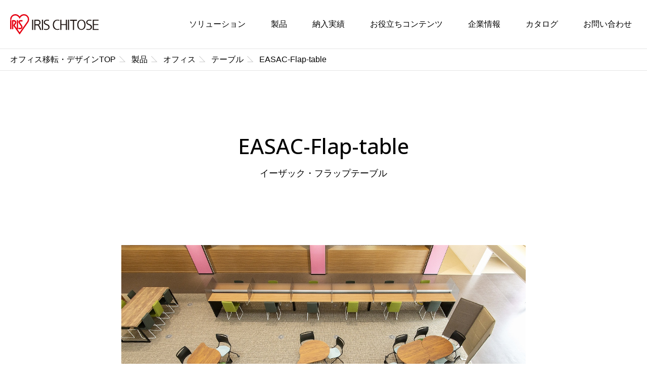

--- FILE ---
content_type: text/html; charset=UTF-8
request_url: https://www.irischitose.co.jp/products/easac-flap-table/
body_size: 42666
content:
<!doctype html>
<html>
<head>
<!-- Google Tag Manager -->
<script>(function(w,d,s,l,i){w[l]=w[l]||[];w[l].push({'gtm.start':
new Date().getTime(),event:'gtm.js'});var f=d.getElementsByTagName(s)[0],
j=d.createElement(s),dl=l!='dataLayer'?'&l='+l:'';j.async=true;j.src=
'https://www.googletagmanager.com/gtm.js?id='+i+dl;f.parentNode.insertBefore(j,f);
})(window,document,'script','dataLayer','GTM-KTFPF54');</script>
<!-- End Google Tag Manager -->
<!-- Google tag (gtag.js) -->
<script async src="https://www.googletagmanager.com/gtag/js?id=AW-10785020993"></script>
<script>
  window.dataLayer = window.dataLayer || [];
  function gtag(){dataLayer.push(arguments);}
  gtag('js', new Date());

  gtag('config', 'AW-10785020993');
</script>
<meta charset="utf-8"><meta name="author" content="IRISCHITOSE">
<meta name="viewport" content="width=device-width">
<title>EASAC-Flap-table｜製品｜アイリスチトセ株式会社</title>
<link rel="alternate" type="application/rss+xml" title="ROR" href="/sitemap.xml">
<link rel="icon" href="/favicon.ico">
<link rel="stylesheet" href="/files2021/css/common.css?202507171327"><meta name='robots' content='max-image-preview:large' />
<link rel='dns-prefetch' href='//s.w.org' />
<link rel="https://api.w.org/" href="https://www.irischitose.co.jp/wp-json/" /><link rel="canonical" href="https://www.irischitose.co.jp/products/easac-flap-table/" />
</head>
<body itemscope itemtype="http://schema.org/WebPage">
<!-- Google Tag Manager (noscript) -->
<noscript><iframe src="https://www.googletagmanager.com/ns.html?id=GTM-KTFPF54"
height="0" width="0" style="display:none;visibility:hidden"></iframe></noscript>
<!-- End Google Tag Manager (noscript) -->
	<div id="wrap">
		<header id="header" role="banner" itemscope itemtype="http://schema.org/WPHeader">
            <p id="logo" itemprop="headline"><a href="https://www.irischitose.co.jp/"><img src="/files2021/img/logo.svg" width="175" height="40" alt="アイリスチトセ株式会社"/></a></p>      <div id="openNav"></div>
      <nav id="gNav">
        <ul>
          <li>
            <a href="https://www.irischitose.co.jp/solutions/">ソリューション</a>
            <dl>
              <dt>SOLUTIONS<span>ソリューション</span></dt>              <dd><a href="https://www.irischitose.co.jp/solutions/office/">オフィス</a></dd>              <dd><a href="https://www.irischitose.co.jp/solutions/hotel-mice/">ホテル・MICE</a></dd>              <dd><a href="https://www.irischitose.co.jp/solutions/medical-welfare/">医療福祉施設</a></dd>              <dd><a href="https://www.irischitose.co.jp/solutions/education/">教育施設</a></dd>              <dd><a href="https://www.irischitose.co.jp/solutions/store/">店舗 他</a></dd>            </dl>
          </li>
          <li>
            <a href="https://www.irischitose.co.jp/products/">製品</a>
            <dl>
              <dt>PRODUCTS<span>製品</span></dt>              <dd><a href="https://www.irischitose.co.jp/products/office/">オフィス</a></dd>              <dd><a href="https://www.irischitose.co.jp/products/medical-welfare/">医療福祉施設</a></dd>              <dd><a href="https://www.irischitose.co.jp/products/education/">教育施設</a></dd>              <dd><a href="https://www.irischitose.co.jp/products/hotel-mice/">ホテル・MICE</a></dd>            </dl>
          </li>
          <li>
            <a href="https://www.irischitose.co.jp/sales/">納入実績</a>
            <dl>
              <dt>WORKS<span>納入実績</span></dt>              <dd><a href="https://www.irischitose.co.jp/sales/office/">オフィス</a></dd>              <dd><a href="https://www.irischitose.co.jp/sales/medical-welfare/">医療福祉施設</a></dd>              <dd><a href="https://www.irischitose.co.jp/sales/education/">教育施設</a></dd>              <dd><a href="https://www.irischitose.co.jp/sales/hotel-mice/">ホテル・MICE</a></dd>              <dd><a href="https://www.irischitose.co.jp/sales/store/">店舗・公共施設他</a></dd>            </dl>
          </li>
          <li>
            <a href="/documents/" rel="nofollow">お役立ちコンテンツ</a>
            <dl>
              <dt>CONTENTS<span>お役立ちコンテンツ</span></dt>
              <dd><a href="/documents/">資料ダウンロード</a></dd>
              <dd><a href="/seminar/">セミナー・イベント</a></dd>
              <dd><a href="/blog/interview/" target="_blank">企業インタビュー</a></dd>
              <dd><a href="/blog/column/" target="_blank">コラム</a></dd>
              <dd><a href="/blog/products-story/" target="_blank">プロダクトストーリー</a></dd>
            </dl>
          </li>
          <li>
            <a href="/company/">企業情報</a>            <dl>
              <dt>CORPORATE INFORMATION<span>企業情報</span></dt>              <dd><a href="https://www.irischitose.co.jp/company/outline/">会社概要</a></dd>
                            <dd><a href="https://www.irischitose.co.jp/company/message/">トップメッセージ</a></dd>
                            <dd><a href="https://www.irischitose.co.jp/company/history/">会社沿革</a></dd>
                            <dd><a href="https://www.irischitose.co.jp/company/performance/">業績ハイライト</a></dd>
                            <dd><a href="https://www.irischitose.co.jp/company/address/">拠点一覧</a></dd>
                            <dd><a href="https://www.irischitose.co.jp/company/group/">グループ企業一覧</a></dd>
                            <dd><a href="https://www.irischitose.co.jp/company/sdgs/">サステナビリティ</a></dd>
                          </dl>          </li>
          <li><a href="https://www.irischitose.co.jp/catalog/">カタログ</a></li>
          <li><a href="https://www.irischitose.co.jp/support/">お問い合わせ</a></li>
        </ul>
      </nav>
		</header>		<ul id="path" class="breadcrumbs" itemscope itemtype="http://schema.org/BreadcrumbList"><li itemprop="itemListElement" itemscope itemtype="http://schema.org/ListItem"><a itemprop="item" href="https://www.irischitose.co.jp/"><span itemprop="name">オフィス移転・デザインTOP</span></a><meta itemprop="position" content="1"></li><li itemprop="itemListElement" itemscope itemtype="http://schema.org/ListItem"><a itemprop="item" href="https://www.irischitose.co.jp/products/"><span itemprop="name">製品</span></a><meta itemprop="position" content="2"></li><li itemprop="itemListElement" itemscope itemtype="http://schema.org/ListItem"><a itemprop="item" href="https://www.irischitose.co.jp/products/office/"><span itemprop="name">オフィス</span></a><meta itemprop="position" content="3"></li><li itemprop="itemListElement" itemscope itemtype="http://schema.org/ListItem"><a itemprop="item" href="https://www.irischitose.co.jp/products/office/table-o/"><span itemprop="name">テーブル</span></a><meta itemprop="position" content="4"></li><li itemprop="itemListElement" itemscope itemtype="http://schema.org/ListItem"><a itemprop="item" href="https://www.irischitose.co.jp/products/easac-flap-table/"><span itemprop="name">EASAC-Flap-table</span></a><meta itemprop="position" content="5"></li></ul>    <h1 id="pagetit"><span class="en">EASAC-Flap-table</span><span class="jp">イーザック・フラップテーブル </span></h1>
		<main id="contents" role="main" itemprop="mainContentOfPage">
      <div id="productDetail">        <div id="galleryWrap">
          <div id="galleryImgs">
            <ul>
                            <li data-num="0" data-src="/uploads/2021/10/61e0305b8bf95677e94e25e83ebcf117.jpg" data-group="gallery">
                <figure>
                  <picture>
                    <source media="(max-width:1024px)" srcset="/uploads/2021/10/61e0305b8bf95677e94e25e83ebcf117-1080x810.jpg 1x,/uploads/2021/10/61e0305b8bf95677e94e25e83ebcf117.jpg 2x">
                    <source media="(max-width:479px)" srcset="/uploads/2021/10/61e0305b8bf95677e94e25e83ebcf117-360x270.jpg 1x, /uploads/2021/10/61e0305b8bf95677e94e25e83ebcf117-720x540.jpg 2x, /uploads/2021/10/61e0305b8bf95677e94e25e83ebcf117-1080x810.jpg 3x, /uploads/2021/10/61e0305b8bf95677e94e25e83ebcf117.jpg 4x">
                    <img src="/uploads/2021/10/61e0305b8bf95677e94e25e83ebcf117.jpg" srcset="/uploads/2021/10/61e0305b8bf95677e94e25e83ebcf117.jpg" width="1280" height="854" alt="EASAC-Flap-table">
                  </picture>                </figure>
              </li>              <li data-num="1" data-src="/uploads/2021/10/IMG_4577.jpg" data-group="gallery">
                <figure>
                  <picture>
                    <source media="(max-width:1024px)" srcset="/uploads/2021/10/IMG_4577-1080x810.jpg 1x,/uploads/2021/10/IMG_4577.jpg 2x">
                    <source media="(max-width:479px)" srcset="/uploads/2021/10/IMG_4577-360x270.jpg 1x, /uploads/2021/10/IMG_4577-720x540.jpg 2x, /uploads/2021/10/IMG_4577-1080x810.jpg 3x, /uploads/2021/10/IMG_4577.jpg 4x">
                    <img src="/uploads/2021/10/IMG_4577.jpg" srcset="/uploads/2021/10/IMG_4577.jpg" width="1280" height="960" alt="EASAC-Flap-table" loading="lazy">
                  </picture>                </figure>
              </li>              <li data-num="2" data-src="/uploads/2021/10/3ed0db004f0ba97c847272f0215833cd.jpg" data-group="gallery">
                <figure>
                  <picture>
                    <source media="(max-width:1024px)" srcset="/uploads/2021/10/3ed0db004f0ba97c847272f0215833cd-1080x810.jpg 1x,/uploads/2021/10/3ed0db004f0ba97c847272f0215833cd.jpg 2x">
                    <source media="(max-width:479px)" srcset="/uploads/2021/10/3ed0db004f0ba97c847272f0215833cd-360x270.jpg 1x, /uploads/2021/10/3ed0db004f0ba97c847272f0215833cd-720x540.jpg 2x, /uploads/2021/10/3ed0db004f0ba97c847272f0215833cd-1080x810.jpg 3x, /uploads/2021/10/3ed0db004f0ba97c847272f0215833cd.jpg 4x">
                    <img src="/uploads/2021/10/3ed0db004f0ba97c847272f0215833cd.jpg" srcset="/uploads/2021/10/3ed0db004f0ba97c847272f0215833cd.jpg" width="1280" height="960" alt="EASAC-Flap-table" loading="lazy">
                  </picture>                </figure>
              </li>              <li data-num="3" data-src="/uploads/2021/10/IMG_6184.jpg" data-group="gallery">
                <figure>
                  <picture>
                    <source media="(max-width:1024px)" srcset="/uploads/2021/10/IMG_6184-1080x810.jpg 1x,/uploads/2021/10/IMG_6184.jpg 2x">
                    <source media="(max-width:479px)" srcset="/uploads/2021/10/IMG_6184-360x270.jpg 1x, /uploads/2021/10/IMG_6184-720x540.jpg 2x, /uploads/2021/10/IMG_6184-1080x810.jpg 3x, /uploads/2021/10/IMG_6184.jpg 4x">
                    <img src="/uploads/2021/10/IMG_6184.jpg" srcset="/uploads/2021/10/IMG_6184.jpg" width="1280" height="853" alt="EASAC-Flap-table" loading="lazy">
                  </picture>                </figure>
              </li>            </ul>
          </div>
        </div>
        <script src="/files2021/js/gallery.js"></script>        <div class="sentence"><h2><strong>ひとりになる、みんなになる、自由になる。</strong></h2>
<p>普段使いとは異なるカタチを組み合わせることで、ラーニングコモンズ空間に生まれる多彩な使い方。空間にくつろぎ（Ease）と活気（Activity）を醸し出し、生徒や学生たちの中に創造力を創り出す。</p>
</div>        <section class="rowSec">
          <h2><span class="en">FEATURES</span><span class="jp">商品特徴</span></h2>
          <div class="in">
            <ul class="featureList">              <li><picture>
                  <source media="(max-width:1024px)" srcset="/uploads/2021/10/03e0c9c2e0a9c8d9386d7924aec55139-720x720.jpg 1x,/uploads/2021/10/03e0c9c2e0a9c8d9386d7924aec55139-1080x1080.jpg 2x,/uploads/2021/10/03e0c9c2e0a9c8d9386d7924aec55139-1480x1480.jpg 3x">
                  <source media="(max-width:479px)" srcset="/uploads/2021/10/03e0c9c2e0a9c8d9386d7924aec55139-360x360.jpg 1x, /uploads/2021/10/03e0c9c2e0a9c8d9386d7924aec55139-720x720.jpg 2x, /uploads/2021/10/03e0c9c2e0a9c8d9386d7924aec55139-720x720.jpg 3x, /uploads/2021/10/03e0c9c2e0a9c8d9386d7924aec55139-1080x1080.jpg 4x">
                  <img src="/uploads/2021/10/03e0c9c2e0a9c8d9386d7924aec55139-360x360.jpg" srcset="/uploads/2021/10/03e0c9c2e0a9c8d9386d7924aec55139-360x360.jpg 1x, /uploads/2021/10/03e0c9c2e0a9c8d9386d7924aec55139-720x720.jpg 2x, /uploads/2021/10/03e0c9c2e0a9c8d9386d7924aec55139-720x720.jpg 3x, /uploads/2021/10/03e0c9c2e0a9c8d9386d7924aec55139-1080x1080.jpg 4x" width="360" height="360" alt="収納性" loading="lazy">
                </picture>                <p class="tit">収納性</p>
                <p>スタックピッチ165mmで平行スタックが可能。スペースをフレキシブルに利用できます。</p>
              </li>              <li><picture>
                  <source media="(max-width:1024px)" srcset="/uploads/2021/10/29ccb7afa143cae2259610f379e5a1c2-720x720.jpg 1x,/uploads/2021/10/29ccb7afa143cae2259610f379e5a1c2.jpg 2x,/uploads/2021/10/29ccb7afa143cae2259610f379e5a1c2.jpg 3x">
                  <source media="(max-width:479px)" srcset="/uploads/2021/10/29ccb7afa143cae2259610f379e5a1c2-360x360.jpg 1x, /uploads/2021/10/29ccb7afa143cae2259610f379e5a1c2-720x720.jpg 2x, /uploads/2021/10/29ccb7afa143cae2259610f379e5a1c2-720x720.jpg 3x, /uploads/2021/10/29ccb7afa143cae2259610f379e5a1c2.jpg 4x">
                  <img src="/uploads/2021/10/29ccb7afa143cae2259610f379e5a1c2-360x360.jpg" srcset="/uploads/2021/10/29ccb7afa143cae2259610f379e5a1c2-360x360.jpg 1x, /uploads/2021/10/29ccb7afa143cae2259610f379e5a1c2-720x720.jpg 2x, /uploads/2021/10/29ccb7afa143cae2259610f379e5a1c2-720x720.jpg 3x, /uploads/2021/10/29ccb7afa143cae2259610f379e5a1c2.jpg 4x" width="360" height="360" alt="移動性" loading="lazy">
                </picture>                <p class="tit">移動性</p>
                <p>75Φの大型ウレタンキャスターを採用。床面の小さな凹凸も楽に乗り越えられます。</p>
              </li>              <li><picture>
                  <source media="(max-width:1024px)" srcset="/uploads/2021/10/cde9da0d6b1b3e86712412807c16cfd1-720x720.jpg 1x,/uploads/2021/10/cde9da0d6b1b3e86712412807c16cfd1.jpg 2x,/uploads/2021/10/cde9da0d6b1b3e86712412807c16cfd1.jpg 3x">
                  <source media="(max-width:479px)" srcset="/uploads/2021/10/cde9da0d6b1b3e86712412807c16cfd1-360x360.jpg 1x, /uploads/2021/10/cde9da0d6b1b3e86712412807c16cfd1-720x720.jpg 2x, /uploads/2021/10/cde9da0d6b1b3e86712412807c16cfd1-720x720.jpg 3x, /uploads/2021/10/cde9da0d6b1b3e86712412807c16cfd1.jpg 4x">
                  <img src="/uploads/2021/10/cde9da0d6b1b3e86712412807c16cfd1-360x360.jpg" srcset="/uploads/2021/10/cde9da0d6b1b3e86712412807c16cfd1-360x360.jpg 1x, /uploads/2021/10/cde9da0d6b1b3e86712412807c16cfd1-720x720.jpg 2x, /uploads/2021/10/cde9da0d6b1b3e86712412807c16cfd1-720x720.jpg 3x, /uploads/2021/10/cde9da0d6b1b3e86712412807c16cfd1.jpg 4x" width="360" height="360" alt="出入りのしやすい構造" loading="lazy">
                </picture>                <p class="tit">出入りのしやすい構造</p>
                <p>支柱を中心方向へ寄せることで横からの出入りがしやすくなりました。</p>
              </li>              <li><picture>
                  <source media="(max-width:1024px)" srcset="/uploads/2021/10/0b7ee3e45f5e81b01adc7a2dff52fee3-720x720.jpg 1x,/uploads/2021/10/0b7ee3e45f5e81b01adc7a2dff52fee3-1080x1080.jpg 2x,/uploads/2021/10/0b7ee3e45f5e81b01adc7a2dff52fee3-1480x1480.jpg 3x">
                  <source media="(max-width:479px)" srcset="/uploads/2021/10/0b7ee3e45f5e81b01adc7a2dff52fee3-360x360.jpg 1x, /uploads/2021/10/0b7ee3e45f5e81b01adc7a2dff52fee3-720x720.jpg 2x, /uploads/2021/10/0b7ee3e45f5e81b01adc7a2dff52fee3-720x720.jpg 3x, /uploads/2021/10/0b7ee3e45f5e81b01adc7a2dff52fee3-1080x1080.jpg 4x">
                  <img src="/uploads/2021/10/0b7ee3e45f5e81b01adc7a2dff52fee3-360x360.jpg" srcset="/uploads/2021/10/0b7ee3e45f5e81b01adc7a2dff52fee3-360x360.jpg 1x, /uploads/2021/10/0b7ee3e45f5e81b01adc7a2dff52fee3-720x720.jpg 2x, /uploads/2021/10/0b7ee3e45f5e81b01adc7a2dff52fee3-720x720.jpg 3x, /uploads/2021/10/0b7ee3e45f5e81b01adc7a2dff52fee3-1080x1080.jpg 4x" width="360" height="360" alt="多彩な組み合わせ" loading="lazy">
                </picture>                <p class="tit">多彩な組み合わせ</p>
                <p>人数の増減や使途に応じてテーブルの組合せが自由にできます。</p>
              </li>              <li><picture>
                  <source media="(max-width:1024px)" srcset="/uploads/2021/10/2017IRIS_166_03_A-720x720.jpg 1x,/uploads/2021/10/2017IRIS_166_03_A-1080x1080.jpg 2x,/uploads/2021/10/2017IRIS_166_03_A-1480x1480.jpg 3x">
                  <source media="(max-width:479px)" srcset="/uploads/2021/10/2017IRIS_166_03_A-360x360.jpg 1x, /uploads/2021/10/2017IRIS_166_03_A-720x720.jpg 2x, /uploads/2021/10/2017IRIS_166_03_A-720x720.jpg 3x, /uploads/2021/10/2017IRIS_166_03_A-1080x1080.jpg 4x">
                  <img src="/uploads/2021/10/2017IRIS_166_03_A-360x360.jpg" srcset="/uploads/2021/10/2017IRIS_166_03_A-360x360.jpg 1x, /uploads/2021/10/2017IRIS_166_03_A-720x720.jpg 2x, /uploads/2021/10/2017IRIS_166_03_A-720x720.jpg 3x, /uploads/2021/10/2017IRIS_166_03_A-1080x1080.jpg 4x" width="360" height="360" alt="デザイン性" loading="lazy">
                </picture>                <p class="tit">デザイン性</p>
                <p>「カフェの様な空間創造」をテーマに、機能面を維持しつつ木質感・落ち着いた配色に意識しました。</p>
              </li>              <li><picture>
                  <source media="(max-width:1024px)" srcset="/uploads/2021/10/ティア型　白背景.png 1x,/uploads/2021/10/ティア型　白背景.png 2x,/uploads/2021/10/ティア型　白背景.png 3x">
                  <source media="(max-width:479px)" srcset="/uploads/2021/10/ティア型　白背景.png 1x, /uploads/2021/10/ティア型　白背景.png 2x, /uploads/2021/10/ティア型　白背景.png 3x, /uploads/2021/10/ティア型　白背景.png 4x">
                  <img src="/uploads/2021/10/ティア型　白背景.png" srcset="/uploads/2021/10/ティア型　白背景.png 1x, /uploads/2021/10/ティア型　白背景.png 2x, /uploads/2021/10/ティア型　白背景.png 3x, /uploads/2021/10/ティア型　白背景.png 4x" width="360" height="240" alt="ティア型" loading="lazy">
                </picture>                <p class="tit">ティア型</p>
                <p>ティア型</p>
              </li>              <li><picture>
                  <source media="(max-width:1024px)" srcset="/uploads/2021/10/勾玉　背景白.png 1x,/uploads/2021/10/勾玉　背景白.png 2x,/uploads/2021/10/勾玉　背景白.png 3x">
                  <source media="(max-width:479px)" srcset="/uploads/2021/10/勾玉　背景白.png 1x, /uploads/2021/10/勾玉　背景白.png 2x, /uploads/2021/10/勾玉　背景白.png 3x, /uploads/2021/10/勾玉　背景白.png 4x">
                  <img src="/uploads/2021/10/勾玉　背景白.png" srcset="/uploads/2021/10/勾玉　背景白.png 1x, /uploads/2021/10/勾玉　背景白.png 2x, /uploads/2021/10/勾玉　背景白.png 3x, /uploads/2021/10/勾玉　背景白.png 4x" width="360" height="240" alt="勾玉型" loading="lazy">
                </picture>                <p class="tit">勾玉型</p>
                <p>勾玉型</p>
              </li>              <li><picture>
                  <source media="(max-width:1024px)" srcset="/uploads/2021/10/スクエア　白背景.png 1x,/uploads/2021/10/スクエア　白背景.png 2x,/uploads/2021/10/スクエア　白背景.png 3x">
                  <source media="(max-width:479px)" srcset="/uploads/2021/10/スクエア　白背景.png 1x, /uploads/2021/10/スクエア　白背景.png 2x, /uploads/2021/10/スクエア　白背景.png 3x, /uploads/2021/10/スクエア　白背景.png 4x">
                  <img src="/uploads/2021/10/スクエア　白背景.png" srcset="/uploads/2021/10/スクエア　白背景.png 1x, /uploads/2021/10/スクエア　白背景.png 2x, /uploads/2021/10/スクエア　白背景.png 3x, /uploads/2021/10/スクエア　白背景.png 4x" width="360" height="240" alt="スクエア型" loading="lazy">
                </picture>                <p class="tit">スクエア型</p>
                <p>スクエア型</p>
              </li>              <li><picture>
                  <source media="(max-width:1024px)" srcset="/uploads/2021/10/カイト　白背景.png 1x,/uploads/2021/10/カイト　白背景.png 2x,/uploads/2021/10/カイト　白背景.png 3x">
                  <source media="(max-width:479px)" srcset="/uploads/2021/10/カイト　白背景.png 1x, /uploads/2021/10/カイト　白背景.png 2x, /uploads/2021/10/カイト　白背景.png 3x, /uploads/2021/10/カイト　白背景.png 4x">
                  <img src="/uploads/2021/10/カイト　白背景.png" srcset="/uploads/2021/10/カイト　白背景.png 1x, /uploads/2021/10/カイト　白背景.png 2x, /uploads/2021/10/カイト　白背景.png 3x, /uploads/2021/10/カイト　白背景.png 4x" width="360" height="240" alt="カイトⅡ型" loading="lazy">
                </picture>                <p class="tit">カイトⅡ型</p>
                <p>カイトⅡ型</p>
              </li>            </ul>
          </div>
        </section>        <section class="rowSec">
          <h2><span class="en">SPEC</span><span class="jp">仕様</span></h2>
          <div class="in">            <section>
              <h3>共通仕様</h3>
              <table class="basicTable specTable">                <tr>
                  <th>天板</th>
                  <td>メラミン化粧板　木口：樹脂巻き</td>
                </tr>
                              <tr>
                  <th>木口</th>
                  <td>樹脂巻き</td>
                </tr>
                              <tr>
                  <th>脚部</th>
                  <td>スチールパイプメラミン焼付塗装</td>
                </tr>
                              <tr>
                  <th>キャスター</th>
                  <td>75Φキャスター</td>
                </tr>
                            </table>
            </section>          </div>
        </section>      </div>
            <section class="basicSec">
        <h2>OTHER PRODUCTS</h2>
        <ul class="thumbList">        <li>
          <a href="https://www.irischitose.co.jp/products/teisyou-casterlocktable/">
            <picture>
              <source media="(max-width:1024px)" srcset="/uploads/2023/01/淀屋橋オフィス　艇底キャスターロック.png 1x,/uploads/2023/01/淀屋橋オフィス　艇底キャスターロック.png 2x,/uploads/2023/01/淀屋橋オフィス　艇底キャスターロック.png 3x,/uploads/2023/01/淀屋橋オフィス　艇底キャスターロック.png 4x">
              <source media="(max-width:479px)" srcset="/uploads/2023/01/淀屋橋オフィス　艇底キャスターロック.png 2x, /uploads/2023/01/淀屋橋オフィス　艇底キャスターロック.png 4x">
              <img src="/uploads/2023/01/淀屋橋オフィス　艇底キャスターロック.png" srcset="/uploads/2023/01/淀屋橋オフィス　艇底キャスターロック.png 1x,/uploads/2023/01/淀屋橋オフィス　艇底キャスターロック.png 2x,/uploads/2023/01/淀屋橋オフィス　艇底キャスターロック.png 3x,/uploads/2023/01/淀屋橋オフィス　艇底キャスターロック.png 4x" width="480" height="318" alt="低床キャスターロックテーブル" loading="lazy">
            </picture>
            <p class="tit">低床キャスターロックテーブル</p>            <p>低床キャスターを使用することで広い下肢空間を実現。</p>          </a>
        </li>
                <li>
          <a href="https://www.irischitose.co.jp/products/anty/">
            <picture>
              <source media="(max-width:1024px)" srcset="/uploads/2021/10/anty-480x480.jpg 1x,/uploads/2021/10/anty.jpg 2x,/uploads/2021/10/anty.jpg 3x,/uploads/2021/10/anty.jpg 4x">
              <source media="(max-width:479px)" srcset="/uploads/2021/10/anty-480x480.jpg 2x, /uploads/2021/10/anty.jpg 4x">
              <img src="/uploads/2021/10/anty-480x480.jpg" srcset="/uploads/2021/10/anty-480x480.jpg 1x,/uploads/2021/10/anty.jpg 2x,/uploads/2021/10/anty.jpg 3x,/uploads/2021/10/anty.jpg 4x" width="480" height="480" alt="ANTY" loading="lazy">
            </picture>
            <p class="tit">ANTY</p>            <p>「固定机のような安定性」と「出入りのしやすさ」を極めたフラップテーブル</p>          </a>
        </li>
                <li>
          <a href="https://www.irischitose.co.jp/products/alcosta/">
            <picture>
              <source media="(max-width:1024px)" srcset="/uploads/2021/10/product_alcosta_thumb-480x360.jpg 1x,/uploads/2021/10/product_alcosta_thumb-720x540.jpg 2x,/uploads/2021/10/product_alcosta_thumb.jpg 3x,/uploads/2021/10/product_alcosta_thumb.jpg 4x">
              <source media="(max-width:479px)" srcset="/uploads/2021/10/product_alcosta_thumb-480x360.jpg 2x, /uploads/2021/10/product_alcosta_thumb-720x540.jpg 4x">
              <img src="/uploads/2021/10/product_alcosta_thumb-480x360.jpg" srcset="/uploads/2021/10/product_alcosta_thumb-480x360.jpg 1x,/uploads/2021/10/product_alcosta_thumb-720x540.jpg 2x,/uploads/2021/10/product_alcosta_thumb.jpg 3x,/uploads/2021/10/product_alcosta_thumb.jpg 4x" width="480" height="360" alt="ALCOSTA" loading="lazy">
            </picture>
            <p class="tit">ALCOSTA</p>            <p>エレガントかつ機能的な会議テーブル</p>          </a>
        </li>
                <li>
          <a href="https://www.irischitose.co.jp/products/lucida/">
            <picture>
              <source media="(max-width:1024px)" srcset="/uploads/2021/10/41f86e93769a3e01ba2cfc1b06c84442-480x360.jpg 1x,/uploads/2021/10/41f86e93769a3e01ba2cfc1b06c84442-960x720.jpg 2x,/uploads/2021/10/41f86e93769a3e01ba2cfc1b06c84442.jpg 3x,/uploads/2021/10/41f86e93769a3e01ba2cfc1b06c84442.jpg 4x">
              <source media="(max-width:479px)" srcset="/uploads/2021/10/41f86e93769a3e01ba2cfc1b06c84442-480x360.jpg 2x, /uploads/2021/10/41f86e93769a3e01ba2cfc1b06c84442-960x720.jpg 4x">
              <img src="/uploads/2021/10/41f86e93769a3e01ba2cfc1b06c84442-480x360.jpg" srcset="/uploads/2021/10/41f86e93769a3e01ba2cfc1b06c84442-480x360.jpg 1x,/uploads/2021/10/41f86e93769a3e01ba2cfc1b06c84442-960x720.jpg 2x,/uploads/2021/10/41f86e93769a3e01ba2cfc1b06c84442.jpg 3x,/uploads/2021/10/41f86e93769a3e01ba2cfc1b06c84442.jpg 4x" width="480" height="360" alt="Lucida　-ルシーダ-" loading="lazy">
            </picture>
            <p class="tit">Lucida　-ルシーダ-</p>            <p>移動、設置、位置調整。全てがスムーズなフラップテーブル。</p>          </a>
        </li>
                <li>
          <a href="https://www.irischitose.co.jp/products/azzasty/">
            <picture>
              <source media="(max-width:1024px)" srcset="/uploads/2021/10/thum-1-480x360.jpg 1x,/uploads/2021/10/thum-1-960x720.jpg 2x,/uploads/2021/10/thum-1.jpg 3x,/uploads/2021/10/thum-1.jpg 4x">
              <source media="(max-width:479px)" srcset="/uploads/2021/10/thum-1-480x360.jpg 2x, /uploads/2021/10/thum-1-960x720.jpg 4x">
              <img src="/uploads/2021/10/thum-1-480x360.jpg" srcset="/uploads/2021/10/thum-1-480x360.jpg 1x,/uploads/2021/10/thum-1-960x720.jpg 2x,/uploads/2021/10/thum-1.jpg 3x,/uploads/2021/10/thum-1.jpg 4x" width="480" height="360" alt="Azzasty -アジャスティ-" loading="lazy">
            </picture>
            <p class="tit">Azzasty -アジャスティ-</p>            <p>移動、設置、微調整。すべてがスムーズな新しいフォールディングテーブル。</p>          </a>
        </li>
                <li>
          <a href="https://www.irischitose.co.jp/products/ft89/">
            <picture>
              <source media="(max-width:1024px)" srcset="/uploads/2021/10/cid_6A6D60B7-7CBF-4BAE-A552-CEB940F33EAB-1-480x314.jpg 1x,/uploads/2021/10/cid_6A6D60B7-7CBF-4BAE-A552-CEB940F33EAB-1-960x628.jpg 2x,/uploads/2021/10/cid_6A6D60B7-7CBF-4BAE-A552-CEB940F33EAB-1-1500x981.jpg 3x,/uploads/2021/10/cid_6A6D60B7-7CBF-4BAE-A552-CEB940F33EAB-1-1920x1256.jpg 4x">
              <source media="(max-width:479px)" srcset="/uploads/2021/10/cid_6A6D60B7-7CBF-4BAE-A552-CEB940F33EAB-1-480x314.jpg 2x, /uploads/2021/10/cid_6A6D60B7-7CBF-4BAE-A552-CEB940F33EAB-1-960x628.jpg 4x">
              <img src="/uploads/2021/10/cid_6A6D60B7-7CBF-4BAE-A552-CEB940F33EAB-1-480x314.jpg" srcset="/uploads/2021/10/cid_6A6D60B7-7CBF-4BAE-A552-CEB940F33EAB-1-480x314.jpg 1x,/uploads/2021/10/cid_6A6D60B7-7CBF-4BAE-A552-CEB940F33EAB-1-960x628.jpg 2x,/uploads/2021/10/cid_6A6D60B7-7CBF-4BAE-A552-CEB940F33EAB-1-1500x981.jpg 3x,/uploads/2021/10/cid_6A6D60B7-7CBF-4BAE-A552-CEB940F33EAB-1-1920x1256.jpg 4x" width="480" height="314" alt="フラップテーブルFT89" loading="lazy">
            </picture>
            <p class="tit">フラップテーブルFT89</p>            <p>高い収納性とワイドな幕板がよりミーティング環境をフレキシブルに、快適に進化させる。</p>          </a>
        </li>
                <li>
          <a href="https://www.irischitose.co.jp/products/hooktable/">
            <picture>
              <source media="(max-width:1024px)" srcset="/uploads/2021/10/Hook_table1-480x360.png 1x,/uploads/2021/10/Hook_table1-960x720.png 2x,/uploads/2021/10/Hook_table1-1500x1125.png 3x,/uploads/2021/10/Hook_table1.png 4x">
              <source media="(max-width:479px)" srcset="/uploads/2021/10/Hook_table1-480x360.png 2x, /uploads/2021/10/Hook_table1-960x720.png 4x">
              <img src="/uploads/2021/10/Hook_table1-480x360.png" srcset="/uploads/2021/10/Hook_table1-480x360.png 1x,/uploads/2021/10/Hook_table1-960x720.png 2x,/uploads/2021/10/Hook_table1-1500x1125.png 3x,/uploads/2021/10/Hook_table1.png 4x" width="480" height="360" alt="フークテーブル" loading="lazy">
            </picture>
            <p class="tit">フークテーブル</p>          </a>
        </li>
                <li>
          <a href="https://www.irischitose.co.jp/products/activelock/">
            <picture>
              <source media="(max-width:1024px)" srcset="/uploads/2021/10/s-20170412park-side-014-480x297.jpg 1x,/uploads/2021/10/s-20170412park-side-014-960x593.jpg 2x,/uploads/2021/10/s-20170412park-side-014.jpg 3x,/uploads/2021/10/s-20170412park-side-014.jpg 4x">
              <source media="(max-width:479px)" srcset="/uploads/2021/10/s-20170412park-side-014-480x297.jpg 2x, /uploads/2021/10/s-20170412park-side-014-960x593.jpg 4x">
              <img src="/uploads/2021/10/s-20170412park-side-014-480x297.jpg" srcset="/uploads/2021/10/s-20170412park-side-014-480x297.jpg 1x,/uploads/2021/10/s-20170412park-side-014-960x593.jpg 2x,/uploads/2021/10/s-20170412park-side-014.jpg 3x,/uploads/2021/10/s-20170412park-side-014.jpg 4x" width="480" height="297" alt="アクティブ・ロック" loading="lazy">
            </picture>
            <p class="tit">アクティブ・ロック</p>            <p>全キャスターのロック/解除が1レバーで可能。よりアクティブな空間利用を実現。</p>          </a>
        </li>
                <li>
          <a href="https://www.irischitose.co.jp/products/easacjujit/">
            <picture>
              <source media="(max-width:1024px)" srcset="/uploads/2021/10/s-CESC-CR-BCESC-CK-B-02-480x556.jpg 1x,/uploads/2021/10/s-CESC-CR-BCESC-CK-B-02-960x1111.jpg 2x,/uploads/2021/10/s-CESC-CR-BCESC-CK-B-02.jpg 3x,/uploads/2021/10/s-CESC-CR-BCESC-CK-B-02.jpg 4x">
              <source media="(max-width:479px)" srcset="/uploads/2021/10/s-CESC-CR-BCESC-CK-B-02-480x556.jpg 2x, /uploads/2021/10/s-CESC-CR-BCESC-CK-B-02-960x1111.jpg 4x">
              <img src="/uploads/2021/10/s-CESC-CR-BCESC-CK-B-02-480x556.jpg" srcset="/uploads/2021/10/s-CESC-CR-BCESC-CK-B-02-480x556.jpg 1x,/uploads/2021/10/s-CESC-CR-BCESC-CK-B-02-960x1111.jpg 2x,/uploads/2021/10/s-CESC-CR-BCESC-CK-B-02.jpg 3x,/uploads/2021/10/s-CESC-CR-BCESC-CK-B-02.jpg 4x" width="480" height="556" alt="EASAC‐イーザック-十字脚テーブル" loading="lazy">
            </picture>
            <p class="tit">EASAC‐イーザック-十字脚テーブル</p>            <p>「カフェのように居心地よく、どんな使い方もできる空間」ラーニングコモンズ向けの新十字脚テーブル。</p>          </a>
        </li>
                <li>
          <a href="https://www.irischitose.co.jp/products/easacft/">
            <picture>
              <source media="(max-width:1024px)" srcset="/uploads/2021/10/s-20170411zenon-020-480x320.jpg 1x,/uploads/2021/10/s-20170411zenon-020-960x640.jpg 2x,/uploads/2021/10/s-20170411zenon-020.jpg 3x,/uploads/2021/10/s-20170411zenon-020.jpg 4x">
              <source media="(max-width:479px)" srcset="/uploads/2021/10/s-20170411zenon-020-480x320.jpg 2x, /uploads/2021/10/s-20170411zenon-020-960x640.jpg 4x">
              <img src="/uploads/2021/10/s-20170411zenon-020-480x320.jpg" srcset="/uploads/2021/10/s-20170411zenon-020-480x320.jpg 1x,/uploads/2021/10/s-20170411zenon-020-960x640.jpg 2x,/uploads/2021/10/s-20170411zenon-020.jpg 3x,/uploads/2021/10/s-20170411zenon-020.jpg 4x" width="480" height="320" alt="EASAC ‐イーザック-フラップテーブル-" loading="lazy">
            </picture>
            <p class="tit">EASAC ‐イーザック-フラップテーブル-</p>            <p>「カフェのように居心地よく、どんな使い方もできる空間」グループワークやミーティングに最適なフラップテーブル。</p>          </a>
        </li>
                <li>
          <a href="https://www.irischitose.co.jp/products/lot-r/">
            <picture>
              <source media="(max-width:1024px)" srcset="/uploads/2021/10/LOT_series-1-480x360.png 1x,/uploads/2021/10/LOT_series-1-960x720.png 2x,/uploads/2021/10/LOT_series-1-1500x1125.png 3x,/uploads/2021/10/LOT_series-1.png 4x">
              <source media="(max-width:479px)" srcset="/uploads/2021/10/LOT_series-1-480x360.png 2x, /uploads/2021/10/LOT_series-1-960x720.png 4x">
              <img src="/uploads/2021/10/LOT_series-1-480x360.png" srcset="/uploads/2021/10/LOT_series-1-480x360.png 1x,/uploads/2021/10/LOT_series-1-960x720.png 2x,/uploads/2021/10/LOT_series-1-1500x1125.png 3x,/uploads/2021/10/LOT_series-1.png 4x" width="480" height="360" alt="LOT-Rシリーズ" loading="lazy">
            </picture>
            <p class="tit">LOT-Rシリーズ</p>            <p>アルミフレームと薄型天板により軽量化・折り畳み時の省スペース化を実現</p>          </a>
        </li>
                </ul>
              </section>    </main>
        <p id="fCta">
      <a href="/support/">お問い合わせ</a>
    </p>
    		<footer id="footer" role="contentinfo" itemscope itemtype="http://schema.org/WPFooter">
      <p id="pagetop"><a href="#wrap"><img src="/files2021/img/pagetop.svg" width="40" height="80" alt="PAGETOP"/></a></p>
      <div id="fNav">
        <dl>
          <dt><a href="https://www.irischitose.co.jp//"><img src="/files2021/img/logo.svg" width="175" height="40" alt="アイリスチトセ株式会社"/></a></dt>
          <dd>
            <p>FOLLOW US</p>
            <ul class="sns">
              <li><a href="https://www.instagram.com/iris_chitose/" target="_blank" rel="nofollow"><img src="/files2021/img/instagram.svg" width="30" height="30" alt="Instagram"/></a></li>
              <li><a href="https://www.facebook.com/iris.chitose/" target="_blank" rel="nofollow"><img src="/files2021/img/facebook.svg" width="30" height="30" alt="Facebook"/></a></li>
            </ul>
          </dd>
        </dl> 
        <dl>
          <dt><a href="https://www.irischitose.co.jp/solutions/">ソリューション</a></dt>          <dd><a href="https://www.irischitose.co.jp/solutions/office/">オフィス</a></dd>          <dd><a href="https://www.irischitose.co.jp/solutions/hotel-mice/">ホテル・MICE</a></dd>          <dd><a href="https://www.irischitose.co.jp/solutions/medical-welfare/">医療福祉施設</a></dd>          <dd><a href="https://www.irischitose.co.jp/solutions/education/">教育施設</a></dd>          <dd><a href="https://www.irischitose.co.jp/solutions/store/">店舗 他</a></dd>        </dl>
        <dl>
          <dt><a href="https://www.irischitose.co.jp/products/">製品</a></dt>          <dd><a href="https://www.irischitose.co.jp/products/office/">オフィス</a></dd>          <dd><a href="https://www.irischitose.co.jp/products/medical-welfare/">医療福祉施設</a></dd>          <dd><a href="https://www.irischitose.co.jp/products/education/">教育施設</a></dd>          <dd><a href="https://www.irischitose.co.jp/products/hotel-mice/">ホテル・MICE</a></dd>        </dl> 
        <dl>
          <dt><a href="https://www.irischitose.co.jp/sales/">納入実績</a></dt>          <dd><a href="https://www.irischitose.co.jp/sales/office/">オフィス</a></dd>          <dd><a href="https://www.irischitose.co.jp/sales/medical-welfare/">医療福祉施設</a></dd>          <dd><a href="https://www.irischitose.co.jp/sales/education/">教育施設</a></dd>          <dd><a href="https://www.irischitose.co.jp/sales/hotel-mice/">ホテル・MICE</a></dd>          <dd><a href="https://www.irischitose.co.jp/sales/store/">店舗・公共施設他</a></dd>        </dl>
        <dl>
          <dt><a href="/documents/" rel="nofollow">お役立ちコンテンツ</a></dt>
          <dd><a href="/documents/">資料ダウンロード</a></dd>
          <dd><a href="/seminar/">セミナー・イベント</a></dd>
          <dd><a href="/blog/interview/" target="_blank">企業インタビュー</a></dd>
          <dd><a href="/blog/column/" target="_blank">コラム</a></dd>
          <dd><a href="/blog/products-story/" target="_blank">プロダクトストーリー</a></dd>
        </dl>
        <dl>
          <dt><a href="https://www.irischitose.co.jp/company/">企業情報</a></dt>          <dd><a href="https://www.irischitose.co.jp/company/outline/">会社概要</a></dd>          <dd><a href="https://www.irischitose.co.jp/company/message/">トップメッセージ</a></dd>          <dd><a href="https://www.irischitose.co.jp/company/history/">会社沿革</a></dd>          <dd><a href="https://www.irischitose.co.jp/company/performance/">業績ハイライト</a></dd>          <dd><a href="https://www.irischitose.co.jp/company/address/">拠点一覧</a></dd>          <dd><a href="https://www.irischitose.co.jp/company/group/">グループ企業一覧</a></dd>        </dl>
        <dl>
                    <dt><a href="https://www.irischitose.co.jp/company/sdgs/">サステナビリティ</a></dt>            <dd style="width: 100%;"><a href="https://www.irischitose.co.jp/company/sdgs/#sdgs1">すべての人たちに快適な空間を</a></dd>            <dd style="width: 100%;"><a href="https://www.irischitose.co.jp/company/sdgs/#sdgs2">ウェルビーイングへの取り組み</a></dd>            <dd style="width: 100%;"><a href="https://www.irischitose.co.jp/company/sdgs/#sdgs3">ゴミの回収と再利用を実現させる商品開発</a></dd>            <dd style="width: 100%;"><a href="https://www.irischitose.co.jp/company/sdgs/#sdgs4">持続可能な森林活用を目指して</a></dd>            <dd style="width: 100%;"><a href="https://www.irischitose.co.jp/company/sdgs/#sdgs5">サーキュラーエコノミーへの取り組み</a></dd>            <dd style="width: 100%;"><a href="https://www.irischitose.co.jp/company/sdgs/#sdgs6">アイリスグループのサステナビリティについて</a></dd>                  </dl>

        <ul>
		      <li><a href="https://www.irischitose.co.jp/documents/">資料ダウンロード</a></li>
		      <li><a href="https://www.irischitose.co.jp/catalog/">カタログ</a></li>
		      <li><a href="https://www.irischitose.co.jp/support/">お問い合わせ</a></li>
		      <li><a href="https://www.irischitose.co.jp/movie/">動画</a></li>
		      <li><a href="https://www.irischitose.co.jp/kanren/">国内関連サイト</a></li>
		      <li><a href="https://www.irischitose.co.jp/sitemap/">サイトマップ</a></li>
		      <li><a href="https://www.irischitose.co.jp/privacy/">プライバシーポリシー</a></li>
		      <li><a href="https://www.irischitose.co.jp/socialmedia-policy/">ソーシャルメディアポリシー</a></li>
		      <li><a href="https://www.irischitose.co.jp/policy_statement/">中核的労働要求事項に関する方針声明</a></li>
		      <li><a href="https://www.irischitose.co.jp/attention/">ご利用上の注意</a></li>
		      <li><a href="https://www.irischitose.co.jp/blog/">IRISTORIES</a></li>
				</ul>
      </div>
      <p id="copyright"><small>Copyright &copy; IRIS CHITOSE All Rights Reserved.</small></p>
		</footer>
	</div>
	<script type="text/javascript" src="/js/google_a.js"></script>
<script type="text/javascript" src="/js/google_b.js"></script>
<script src="/files2021/js/ofi.min.js"></script>
<script src="/files2021/js/common.js?202110201416"></script>
<script type="text/javascript">
piAId = '949762';
piCId = '42388';
piHostname = 'pi.pardot.com';

(function() {
	function async_load(){
		var s = document.createElement('script'); s.type = 'text/javascript';
		s.src = ('https:' == document.location.protocol ? 'https://pi' : 'http://cdn') + '.pardot.com/pd.js';
		var c = document.getElementsByTagName('script')[0]; c.parentNode.insertBefore(s, c);
	}
	if(window.attachEvent) { window.attachEvent('onload', async_load); }
	else { window.addEventListener('load', async_load, false); }
})();
</script>
</body>
</html>

--- FILE ---
content_type: text/css
request_url: https://www.irischitose.co.jp/files2021/css/common.css?202507171327
body_size: 65788
content:
@import url(reset.css);@import url("https://fonts.googleapis.com/css2?family=Oswald&family=Open+Sans:wght@300;400;500;600;700&display=swap");@keyframes fadeIn{from{opacity:0}to{opacity:1}}*{-webkit-box-sizing:border-box;-moz-box-sizing:border-box;-o-box-sizing:border-box;-ms-box-sizing:border-box;box-sizing:border-box}html{scroll-behavior:smooth}body{text-align:justify;transition:padding-top .25s;font-family:'游ゴシック体', YuGothic, '游ゴシック', 'Yu Gothic', 'ヒラギノ角ゴシック Pro', 'Hiragino Kaku Gothic Pro', 'Hiragino Kaku Gothic ProN', 'Hiragino Sans', 'メイリオ', Meiryo, Osaka,'ＭＳ Ｐゴシック','MS PGothic', sans-serif;font-size:16px;font-weight:500;color:#000;line-height:1.5}#wrap{width:100%;overflow:hidden}main{display:block}img{max-width:100%;height:auto}.serif{font-family:'游明朝','Yu Mincho','ヒラギノ明朝 ProN W3','Hiragino Mincho ProN','ヒラギノ明朝 Pro','Hiragino Mincho Pro','Noto Serif JP',HG明朝B,'ＭＳ Ｐ明朝','ＭＳ 明朝',serif}.tCenter{text-align:center}@media screen and (min-width: 1025px){#wrap{padding-top:96px}.sp,.tb{display:none}}@media screen and (max-width: 1024px) and (min-width: 480px){#wrap{padding-top:60px}.sp,.pc{display:none}}@media screen and (max-width: 479px){#wrap{padding-top:60px}.tb,.pc{display:none}}a{color:#000;text-decoration:none}a:hover{color:#000;text-decoration:none}.mt0{margin-top:0px !important}.mr0{margin-right:0px !important}.mb0{margin-bottom:0px !important}.ml0{margin-left:0px !important}.pt0{padding-top:0px !important}.pr0{padding-right:0px !important}.pb0{padding-bottom:0px !important}.pl0{padding-left:0px !important}.mt5{margin-top:5px !important}.mr5{margin-right:5px !important}.mb5{margin-bottom:5px !important}.ml5{margin-left:5px !important}.pt5{padding-top:5px !important}.pr5{padding-right:5px !important}.pb5{padding-bottom:5px !important}.pl5{padding-left:5px !important}.mt10{margin-top:10px !important}.mr10{margin-right:10px !important}.mb10{margin-bottom:10px !important}.ml10{margin-left:10px !important}.pt10{padding-top:10px !important}.pr10{padding-right:10px !important}.pb10{padding-bottom:10px !important}.pl10{padding-left:10px !important}.mt15{margin-top:15px !important}.mr15{margin-right:15px !important}.mb15{margin-bottom:15px !important}.ml15{margin-left:15px !important}.pt15{padding-top:15px !important}.pr15{padding-right:15px !important}.pb15{padding-bottom:15px !important}.pl15{padding-left:15px !important}.mt20{margin-top:20px !important}.mr20{margin-right:20px !important}.mb20{margin-bottom:20px !important}.ml20{margin-left:20px !important}.pt20{padding-top:20px !important}.pr20{padding-right:20px !important}.pb20{padding-bottom:20px !important}.pl20{padding-left:20px !important}.mt25{margin-top:25px !important}.mr25{margin-right:25px !important}.mb25{margin-bottom:25px !important}.ml25{margin-left:25px !important}.pt25{padding-top:25px !important}.pr25{padding-right:25px !important}.pb25{padding-bottom:25px !important}.pl25{padding-left:25px !important}.mt30{margin-top:30px !important}.mr30{margin-right:30px !important}.mb30{margin-bottom:30px !important}.ml30{margin-left:30px !important}.pt30{padding-top:30px !important}.pr30{padding-right:30px !important}.pb30{padding-bottom:30px !important}.pl30{padding-left:30px !important}.mt35{margin-top:35px !important}.mr35{margin-right:35px !important}.mb35{margin-bottom:35px !important}.ml35{margin-left:35px !important}.pt35{padding-top:35px !important}.pr35{padding-right:35px !important}.pb35{padding-bottom:35px !important}.pl35{padding-left:35px !important}.mt40{margin-top:40px !important}.mr40{margin-right:40px !important}.mb40{margin-bottom:40px !important}.ml40{margin-left:40px !important}.pt40{padding-top:40px !important}.pr40{padding-right:40px !important}.pb40{padding-bottom:40px !important}.pl40{padding-left:40px !important}.mt45{margin-top:45px !important}.mr45{margin-right:45px !important}.mb45{margin-bottom:45px !important}.ml45{margin-left:45px !important}.pt45{padding-top:45px !important}.pr45{padding-right:45px !important}.pb45{padding-bottom:45px !important}.pl45{padding-left:45px !important}.mt50{margin-top:50px !important}.mr50{margin-right:50px !important}.mb50{margin-bottom:50px !important}.ml50{margin-left:50px !important}.pt50{padding-top:50px !important}.pr50{padding-right:50px !important}.pb50{padding-bottom:50px !important}.pl50{padding-left:50px !important}#header{position:fixed;top:0;width:100%;display:flex;justify-content:space-between;align-items:center;transition:height .5s;z-index:10}#header #logo{width:175px}#header #logo img{display:block}#header #gNav>ul>li>a{display:block;font-weight:400}#header #gNav>ul>li dl{position:relative;display:flex;flex-wrap:wrap;justify-content:space-between}#header #gNav>ul>li dl dt{font-family:'Open Sans', sans-serif;font-size:1.75rem;width:100%;margin-bottom:10px}#header #gNav>ul>li dl dt span{font-size:.9375rem}#header #gNav>ul>li dl dd{width:calc(50% - 20px);margin-top:10px;border-bottom:1px solid #000}#header #gNav>ul>li dl dd a{display:block;padding:10px 0}@media screen and (min-width: 1025px){#header{left:50%;transform:translate(-50%, 0);max-width:1540px;height:96px;padding:0 20px}#header.thin{height:56px}#header.thin #gNav>ul>li>a{line-height:36px}#header::before{content:'';position:absolute;top:0;left:50%;width:100vw;height:100%;transform:translate(-50%, 0);z-index:-1;background-color:#FFF;border-bottom:1px solid rgba(0,0,0,0.1)}#header #openNav{display:none}#header #gNav{width:calc(100% - 175px)}#header #gNav>ul{display:flex;justify-content:flex-end;align-items:center}#header #gNav>ul>li{margin-left:min(30px, 2.5vw);font-size:min(16px, 1.275vw)}#header #gNav>ul>li>a{padding:10px;line-height:76px;transition:line-height .25s}#header #gNav>ul>li>dl{opacity:0;z-index:-100;position:absolute;top:100%;left:50%;transform:translate(-50%, 0) scale(0);width:500px;height:0;overflow:hidden;transition:opacity .25s, height 0s .25s, z-index 0s .25s, overflow 0s .25s;padding:0 20px 40px}#header #gNav>ul>li>dl::before{content:'';position:absolute;top:0;left:50%;width:100vw;height:100%;transform:translate(-50%, 0);z-index:-1;background-color:rgba(255,255,255,0.9);box-shadow:0 5px 5px 0 rgba(0,0,0,0.025)}#header #gNav>ul>li>dl dt span{display:inline-block;vertical-align:middle;margin-left:20px}#header #gNav>ul>li:hover dl{transform:translate(-50%, 0);opacity:1;z-index:1;height:auto;transition:opacity .25s;overflow:visible}}@media screen and (max-width: 1024px){#header{padding:10px;left:0;background-color:#FFF;border-bottom:1px solid rgba(0,0,0,0.1)}#header #openNav{position:absolute;top:0;right:0;width:60px;height:60px}#header #openNav::before,#header #openNav::after{display:block;content:'';position:absolute;top:50%;left:50%;transform:translate(-50%, -50%);width:40px}#header #openNav::before{height:24px;border-top:2px solid #000;border-bottom:2px solid #000;transition:height .25s .25s, transform .25s, border-width 0s .25s}#header #openNav::after{height:0;border-top:1px solid #000;border-bottom:1px solid #000;transition:transform .25s}#header #gNav{position:fixed;top:60px;left:100%;width:100%;height:calc(100% - 60px);transition:left .25s;background:rgba(255,255,255,0.95);overflow:auto;padding:20px 10px}#header #gNav>ul>li{padding:20px;border-bottom:1px solid #CCC}#header #gNav>ul>li>a{padding:10px 30px 10px 10px;font-weight:500;margin:-10px;background:url("/files2021/img/arr.svg") right 10px center/20px auto no-repeat}#header #gNav>ul>li>dl{font-size:.875rem}#header #gNav>ul>li>dl dt{display:none}#header #gNav>ul>li>dl dd a{padding-right:20px;background:url("/files2021/img/arr.svg") right center/20px auto no-repeat}#header.open #openNav::before{height:0;transform:translate(-50%, -50%) rotate(-45deg);border-width:1px;transition:height .25s, transform .25s .25s, border-width 0s .25s}#header.open #openNav::after{transform:translate(-50%, -50%) rotate(45deg);transition:transform .25s .25s}#header.open #gNav{left:0}}#footer{position:relative;background-color:#EFEFEF}#footer #pagetop{font-family:'Open Sans', sans-serif;position:fixed;bottom:10px;right:10px;transform:translate(0, 100%);transition:transform .25s;z-index:11}#footer #pagetop.on{transform:translate(0, 0)}#footer #pagetop a{display:block}#footer #fNav>dl:first-child dt{width:100%}#footer #fNav>dl:first-child dd{width:100%;text-align:center}#footer #fNav>dl:first-child dd p{font-size:.75rem}#footer #fNav>dl:first-child dd .sns{display:flex;justify-content:center}#footer #fNav>dl:first-child dd .sns li{margin:0 5px}#footer #fNav>dl:nth-child(n+2){display:flex;flex-wrap:wrap;font-size:.875rem}#footer #fNav>dl:nth-child(n+2) dt{width:100%;font-weight:700}#footer #fNav>dl:nth-child(n+2) dd{width:50%;padding-left:1em;margin-top:10px;letter-spacing:-.02em}#footer #fNav>ul{font-size:.875rem}#footer #fNav>ul li{letter-spacing:-.02em}#footer #fNav>ul li:nth-child(n+2){margin-top:10px}#footer #copyright{font-family:'Open Sans', sans-serif;padding:40px;border-top:1px solid rgba(0,0,0,0.1);text-align:center;max-width:1200px;margin:0 auto}@media screen and (min-width: 1025px){#footer{margin-top:100px}#footer #fNav{display:flex;flex-wrap:wrap;align-items:flex-start;width:100%;max-width:1240px;margin:0 auto;padding:80px 20px}#footer #fNav>*:nth-child(3n+5):not(:first-child){margin-left:15%}#footer #fNav dl{width:28.33%;padding-left:40px}#footer #fNav dl:first-child{width:15%;padding-left:0}#footer #fNav dl:first-child dt{border-bottom:1px solid rgba(0,0,0,0.1);padding-bottom:20px;margin-bottom:20px}#footer #fNav dl:first-child dd .sns{margin-top:10px}#footer #fNav dl:nth-child(n+5){margin-top:40px}#footer #fNav>ul{display:flex;flex-wrap:wrap;margin-top:30px;width:85%}#footer #fNav>ul li{width:33.33%;margin-top:20px !important;padding-left:40px}}@media screen and (max-width: 1024px){#footer{margin-top:50px}#footer #fNav{width:100%;padding:40px 10px}#footer #fNav dl:first-child dt{border-bottom:1px solid rgba(0,0,0,0.1);padding-bottom:10px;margin-bottom:10px;text-align:center}#footer #fNav dl:nth-child(n+2){display:flex;flex-wrap:wrap;margin-top:30px !important}#footer #fNav dl:nth-child(n+2) dt{width:100%}#footer #fNav dl:nth-child(n+2) dd{width:50%;font-size:.75rem}#footer #fNav>ul{display:flex;flex-wrap:wrap;justify-content:space-between}#footer #fNav>ul li{width:49%;margin-top:30px !important;font-size:.75rem}}@media screen and (max-width: 1024px) and (min-width: 480px){#footer #fNav dl:nth-child(n+2) dd{width:33.3333%}#footer #fNav>ul li{width:33.3333%}}#path{display:flex;padding:10px 0}#path li:nth-child(n+2)::before{display:inline-block;vertical-align:middle;content:'';width:1em;height:.75em;margin:-.25em 10px 0 5px;background:url("/files2021/img/path.svg") center center/contain no-repeat}#pagetit{display:flex;flex-direction:column;justify-content:center;align-items:center;text-align:center;font-weight:500;line-height:1}#pagetit .en{font-family:"Open Sans", '游ゴシック体', YuGothic, '游ゴシック', 'Yu Gothic', 'ヒラギノ角ゴシック Pro', 'Hiragino Kaku Gothic Pro', 'Hiragino Kaku Gothic ProN', 'Hiragino Sans', 'メイリオ', Meiryo, Osaka,'ＭＳ Ｐゴシック','MS PGothic', sans-serif}#pagetit .en.for{font-weight:400}#pagetit .jp{line-height:1.5}#kv{display:block;text-align:center}#titles{display:flex;width:100%;text-align:center}#titles li a{display:flex;flex-direction:column;justify-content:flex-start;align-items:center;width:100%;height:100%}#titles li a .name .en{display:block;font-family:'Open Sans', sans-serif;font-weight:100}#titles li a .name .jp{display:block;font-weight:600}#titles li a .name:after{display:inline-block;content:url("/files2021/img/arr.svg")}#titles li a .lead{font-size:.875rem;line-height:2}.sentence{line-height:2}.thumbList{display:flex;flex-wrap:wrap}.thumbList li a{display:block}.thumbList li a picture{display:block;position:relative;width:100%;padding-top:75%}.thumbList li a picture img{position:absolute;top:50%;left:50%;width:100%;height:100%;transform:translate(-50%, -50%);object-fit:cover;object-position:center center;font-family:'object-fit: cover; object-position: center center;';max-width:none}.thumbList li a p{font-size:.875rem}.thumbList li a p.tit{position:relative;background-color:rgba(255,255,255,0.8);padding:5px;text-align:center;margin:-10px 10px 10px;z-index:1;font-size:1rem;font-weight:600}.thumbList li a p.tit.normal{font-weight:400}#thumbSlider{position:relative}#thumbSlider .thumbList{flex-wrap:nowrap;width:300000%;max-width:none;padding:0;transition:margin-left .25s, transform .25s}.pageList{display:flex;flex-wrap:wrap}.pageList li a{display:block}.pageList li a picture{display:block;position:relative;width:100%;padding-top:75%;overflow:hidden}.pageList li a picture img{position:absolute;top:50%;left:50%;width:100%;height:100%;transform:translate(-50%, -50%);object-fit:cover;object-position:center center;max-width:none}.pageList li a p{font-size:.875rem}.pageList li a p.tit{background:url("/files2021/img/arr_long.svg") right center no-repeat;padding-right:20px;font-weight:500;text-align:left;line-height:1.2}.pageList li a p.tit span{display:inline-block;background-color:#FFF;padding-right:10px}.pageList.related li a p{font-size:0.875rem !important}.sliderNav{display:flex;flex-wrap:wrap;justify-content:center;align-items:center}.sliderNav li{margin:0 5px;cursor:pointer}.sliderNav li.prev{width:55px;height:20px;background:url("/files2021/img/prev.svg") center top/contain no-repeat}.sliderNav li[data-num]{width:10px;height:10px;border-radius:10px;background-color:#CCC}.sliderNav li[data-num].active{background-color:#E60012}.sliderNav li.next{width:55px;height:20px;background:url("/files2021/img/next.svg") center top/contain no-repeat}.searchBar dt{font-family:'Open Sans', sans-serif;font-size:1.125rem;font-weight:400}.searchNav{display:flex}.searchNav li.current{border-bottom:1px solid #707070}.searchNav li a{display:block}#galleryWrap{max-width:800px;margin-left:auto;margin-right:auto}#galleryImgs{position:relative;overflow:hidden}#galleryImgs ul{display:flex;width:10000%;transition:margin-left .25s, transform .25s}#galleryImgs ul li{width:1%}#galleryImgs ul li figure picture{position:relative;display:block;padding-top:75%;overflow:hidden}#galleryImgs ul li figure picture img{position:absolute;top:50%;left:50%;width:100%;height:100%;transform:translate(-50%, -50%);object-fit:cover;object-position:center center;max-width:none}#galleryImgs ul li figure figcaption{font-size:.875rem;position:relative;background-color:rgba(255,255,255,0.8);padding:5px;text-align:center;margin:-10px 10px 10px;z-index:1}#galleryImgs .prev,#galleryImgs .next{position:absolute;top:50%;width:56px;height:56px;font-size:0;cursor:pointer}#galleryImgs .prev{left:10px;background:url(/files2021/img/arr_wh.svg) center 22px/contain no-repeat;transform:translate(0, -50%) scaleX(-1)}#galleryImgs .next{right:10px;background:url(/files2021/img/arr_wh.svg) center 22px/contain no-repeat;transform:translate(0, -50%)}#galleryThumbs{overflow:hidden}#galleryThumbs ul{display:flex;width:2000%;transition:margin-left .25s}#galleryThumbs ul li{position:relative;cursor:pointer}#galleryThumbs ul li figure picture{position:relative;display:block;padding-top:75%;overflow:hidden}#galleryThumbs ul li figure picture img{position:absolute;top:50%;left:50%;width:100%;height:100%;transform:translate(-50%, -50%);object-fit:cover;object-position:center center;font-family:'object-fit: cover; object-position: center center;';max-width:none}#galleryThumbs ul li figure picture::before{content:'';position:absolute;top:0;left:0;width:100%;height:100%;border:0 solid #E60012;transition:border-width .25s;box-sizing:border-box;z-index:1}#galleryThumbs ul li figure figcaption{display:none}#galleryThumbs ul li.active figure picture::before{border-width:4px}.rowSec h2,.rowSec .rowSecHeader{text-align:left}.rowSec h2 .en,.rowSec .rowSecHeader .en{font-family:'Open Sans', sans-serif;display:block;font-weight:500}.rowSec h2 .jp,.rowSec .rowSecHeader .jp{display:block;font-weight:400;margin-top:5px;letter-spacing:-1px}.rowSec h2 .thumb,.rowSec .rowSecHeader .thumb{display:block;padding:20px;background-color:#EFEFEF;border-radius:20px;margin-top:20x;margin-right:40px}.rowSec section h3{font-weight:500}.rowSec section ul:not([id]):not([class]){list-style:disc;padding-left:20px}.colSec h2{text-align:left}.colSec h2 .en{font-family:'Open Sans', sans-serif;display:block;font-weight:500}.colSec h2 .jp{display:block;font-weight:400;margin-top:5px;letter-spacing:-1px}table.basicTable{width:100%;text-align:left}table.basicTable tbody tr th{width:25%;border-bottom:1px solid #000}table.basicTable tbody tr td{width:75%;font-weight:500;border-bottom:1px solid #000}.basicSec h2{font-family:"Open Sans", '游ゴシック体', YuGothic, '游ゴシック', 'Yu Gothic', 'ヒラギノ角ゴシック Pro', 'Hiragino Kaku Gothic Pro', 'Hiragino Kaku Gothic ProN', 'Hiragino Sans', 'メイリオ', Meiryo, Osaka,'ＭＳ Ｐゴシック','MS PGothic', sans-serif;font-weight:300;text-align:center}.ctaBtn{position:relative;font-size:1.25rem;text-align:center}.ctaBtn a{position:relative;z-index:1;display:inline-block;width:320px;max-width:100%;padding:.5em 1em;line-height:1.4;cursor:pointer;user-select:none;transition:transform 0.3s;color:#FFF;margin:20px auto 0;background:#000;transform:translateY(-4px);overflow:hidden}@media screen and (min-width: 1025px){#path{flex-wrap:wrap;position:relative;max-width:1540px;margin:0 auto;padding:10px 20px}#path::before{content:'';position:absolute;bottom:0;left:50%;transform:translate(-50%, 0);width:100vw;border-bottom:1px solid rgba(0,0,0,0.1)}#pagetit{height:345px}#pagetit .en{font-size:2.625rem}#pagetit .en.for{font-size:1.5rem}#pagetit .jp{font-size:1.125rem;margin-top:20px}#kv{margin-bottom:75px}#titles{justify-content:center;max-width:1540px;padding:0 20px;margin:0 auto}#titles li{width:20%;border-left:1px solid rgba(0,0,0,0.1)}#titles li:last-child{border-right:1px solid rgba(0,0,0,0.1)}#titles li a .name .en{font-size:1.75rem}#titles li a .name .jp{font-size:1.125rem}#titles li a .name:after{margin:20px 0 30px}.searchBar{display:flex;justify-content:center;margin:80px 0}.searchBar:first-child{margin-top:0}.searchBar dd{margin-left:40px}.searchNav li:nth-child(n+2){margin-left:40px}#galleryWrap{margin-bottom:80px}#galleryThumbs{margin:40px -20px 40px 0}#galleryThumbs li{width:1%;padding:0 20px 0 0}.sliderNav{margin:80px 0}.sliderNav:last-child{margin-bottom:0}.sentence{margin:0 auto;max-width:1540px;padding:0 20px}.thumbList{max-width:1540px;padding:0 20px;margin:0 auto}.thumbList li{width:calc((100% - 121px) / 4);margin-left:40px}.thumbList li:nth-child(4n+1){margin-left:0}.thumbList li:nth-child(n+5){margin-top:40px}.thumbList li a picture{display:block;position:relative;overflow:hidden}.thumbList li a picture img{transition:transform .25s}.thumbList li a:hover picture img{transform:translate(-50%, -50%) scale(1.1)}#thumbSlider{width:380px;margin:0 auto}#thumbSlider li{width:380px;padding:0 10px;margin:0}.pageList{max-width:1540px;margin:0 auto;padding:0 20px}.pageList li{width:calc((100% - 221px) / 3);margin-left:110px}.pageList li:nth-child(3n+1){margin-left:0}.pageList li:nth-child(n+4){margin-top:110px}.pageList li a picture img{transition:transform .25s}.pageList li a p{margin-top:10px}.pageList li a p.tit{font-size:2rem;margin-top:20px}.pageList li a:hover picture img{transform:translate(-50%, -50%) scale(1.1)}.pageList.related{margin-top:100px}.pageList.related li{width:calc((100% - 301px) / 6);margin:0;margin-left:60px}.pageList.related li:nth-child(6n+1){margin-left:0}.pageList.related li:nth-child(n+7){margin-top:60px}.rowSec{display:flex}.rowSec:nth-child(n+2){margin-top:75px}.rowSec h2,.rowSec .rowSecHeader{width:calc((100% - 41px) / 5)}.rowSec h2 .en,.rowSec .rowSecHeader .en{font-size:1.75rem}.rowSec h2 .jp,.rowSec .rowSecHeader .jp{font-size:1rem}.rowSec .rowSecHeader{padding-right:40px}.rowSec>.in{width:calc((100% - 41px) / 5 * 4)}.rowSec>.in section:nth-child(n+2){margin-top:50px}.rowSec>.in section h3{font-size:1.3125rem;margin-bottom:20px}.colSec:nth-child(n+3){margin-top:75px}.colSec h2{margin-bottom:30px}.colSec h2 .en{font-size:1.75rem}.colSec h2 .jp{font-size:1rem}table.basicTable tbody tr th{padding:20px 40px 20px 0;vertical-align:top}table.basicTable tbody tr td{padding:20px 0}.basicSec{padding:75px 0}.basicSec h2{font-size:2.25rem;margin-bottom:75px}.basicSec>.in{padding:0 20px}.ctaBtn:hover a,.ctaBtn:hover::before{animation-play-state:paused}.ctaBtn a::after,.ctaBtn a::before{position:absolute;z-index:-1;top:0;left:0;width:100%;height:120%;content:'';transition:transform 0.15s cubic-bezier(0.02, 0.01, 0.47, 1),opacity 0.15s cubic-bezier(0.02, 0.01, 0.47, 1);opacity:0}.ctaBtn a::before{background:#333;-webkit-transform:translate3d(-110%, -10%, 0) skewX(-20deg);transform:translate3d(-110%, -10%, 0) skewX(-20deg)}.ctaBtn a::after{-webkit-transform:translate3d(110%, -10%, 0) skewX(-20deg);transform:translate3d(110%, -10%, 0) skewX(-20deg);background:#666}.ctaBtn a:hover::before,.ctaBtn a:hover::after{transition:transform 0.25s cubic-bezier(0.02, 0.01, 0.47, 1),opacity 0.25s cubic-bezier(0.02, 0.01, 0.47, 1);-webkit-transform:translate3d(50%, -10%, 0) skewX(-20deg);transform:translate3d(50%, -10%, 0) skewX(-20deg);opacity:1}}@media screen and (max-width: 1024px){#path{font-size:.75rem;overflow:auto;padding:10px;border-bottom:1px solid rgba(0,0,0,0.1)}#path li{white-space:nowrap}#pagetit{min-height:120px;padding:20px 10px}#pagetit .en{font-size:1.5rem}#pagetit .en.for{font-size:1.125rem}#pagetit .jp{font-size:1rem;margin-top:10px}#kv{margin-bottom:50px;margin-left:-30%;margin-right:-30%}#titles{flex-wrap:wrap;padding:0 10px}#titles li{width:50%;padding:10px 0;border-bottom:1px solid rgba(0,0,0,0.1)}#titles li:nth-child(odd) a{border-right:1px solid rgba(0,0,0,0.1)}#titles li:nth-child(n+3){margin-top:10px}#titles li:last-child,#titles li:nth-last-child(2):nth-child(odd){border-bottom:none}#titles li a .name .en{font-size:1.5rem}#titles li a .name .jp{font-size:1rem}#titles li a .name:after{margin:10px 0 15px}#titles li a .lead{font-size:.875rem;line-height:1.5}.searchBar{text-align:center;margin:40px auto}.searchBar:first-child{margin-top:0}.searchBar dt{margin-bottom:5px}.searchNav{flex-wrap:wrap;justify-content:center}.searchNav li{margin:15px 10px 0}#galleryWrap{margin-bottom:40px}#galleryThumbs{margin:5px -5px 10px 0}#galleryThumbs li{width:1%;padding:0 5px 0 0}.sliderNav{margin:40px 0}.sliderNav:last-child{margin-bottom:0}.sentence{margin:0 auto;max-width:1540px;padding:0 20px}.thumbList{padding:0 10px}.thumbList li{width:calc((100% - 31px) / 2);margin-left:30px}.thumbList li:nth-child(odd){margin-left:0}.thumbList li:nth-child(n+3){margin-top:40px}.thumbList li a picture{display:block;position:relative;overflow:hidden}.thumbList li a picture img{transition:transform .25s}.thumbList li a:hover picture img{transform:translate(-50%, -50%) scale(1.1)}.basicSec .thumbList{padding:0}#thumbSlider{width:100%;max-width:380px;margin:0 auto}#thumbSlider li{width:0.03333%;max-width:380px;padding:0 1px;margin:0}.rowSec{padding:0 10px}.rowSec:nth-child(n+2){margin-top:50px}.rowSec h2,.rowSec .rowSecHeader{margin-bottom:30px}.rowSec h2 .en,.rowSec .rowSecHeader .en{font-size:1.5rem;margin-right:10px}.rowSec h2 .jp,.rowSec .rowSecHeader .jp{font-size:1rem}.rowSec h2 .thumb,.rowSec .rowSecHeader .thumb{margin:20px auto 0}.rowSec>.in section:nth-child(n+2){margin-top:30px}.rowSec>.in section h3{font-size:1.125rem;margin-bottom:20px}table.basicTable{display:block}table.basicTable tbody{display:block}table.basicTable tbody tr{display:block}table.basicTable tbody tr:nth-child(n+2){margin-top:15px}table.basicTable tbody tr th{display:block;width:100%;border-bottom:none;padding:0 5px}table.basicTable tbody tr td{display:block;width:100%;padding:5px 5px 15px}.basicSec{padding:50px 10px}.basicSec h2{font-size:1.625rem;margin-bottom:50px}}@media screen and (max-width: 1024px) and (min-width: 480px){.pageList{padding:0 20px}.pageList li{width:calc((100% - 81px) / 3);margin-left:40px}.pageList li:nth-child(3n+1){margin-left:0}.pageList li:nth-child(n+4){margin-top:40px}.pageList li a p{font-size:.875rem;margin-top:10px}.pageList li a p.tit{font-size:1.5rem}.pageList.related{margin-top:60px}.pageList.related li{width:calc((100% - 81px) / 3);margin:0 !important;margin-left:40px !important}.pageList.related li:nth-child(3n+1){margin-left:0 !important}.pageList.related li:nth-child(n+4){margin-top:40px !important}.colSec:nth-child(n+3){margin-top:75px}.colSec h2{margin-bottom:30px}.colSec h2 .en{font-size:1.75rem}.colSec h2 .jp{font-size:1rem}}@media screen and (max-width: 479px){.pageList{padding:0 10px}.pageList li{width:100%}.pageList li:nth-child(n+2){margin-top:30px}.pageList li a p{margin-top:10px;font-size:.875rem}.pageList li a p.tit{font-size:1.5rem}.pageList.related{margin-top:40px}.pageList.related li{width:calc((100% - 21px) / 2);margin:0 !important;margin-left:20px !important}.pageList.related li:nth-child(odd){margin-left:0 !important}.pageList.related li:nth-child(n+3){margin-top:30px !important}.colSec:nth-child(n+2){margin-top:50px}.colSec h2{display:flex;flex-wrap:wrap;margin-bottom:30px}.colSec h2 .en{font-size:1.5rem;margin-right:10px}.colSec h2 .jp{font-size:1rem}}#mv{position:relative;z-index:1}#mv .imgs li{position:absolute;top:0;left:0;width:100%;height:100%;transition:opacity .5s;opacity:0}#mv .imgs li.active{opacity:1;z-index:2}#mv .imgs li img{width:100%;height:100%;object-fit:cover;font-family:'object-fit: cover;'}#mv .imgs li p.copy{position:absolute;top:0;left:50%;width:100%;max-width:1540px;height:100%;transform:translate(-50%, 0);padding:20px;display:flex;justify-content:flex-start;align-items:center;color:#FFF;font-weight:400;line-height:1}#mv .imgs li p.copy.center{justify-content:center}#mv .imgs li p.copy.right{justify-content:flex-end}#mv .sliderNav{display:flex;flex-wrap:wrap;justify-content:center;align-items:center;z-index:3}#mv .sliderNav li{margin:0 5px;cursor:pointer}#mv .sliderNav li[data-num]{width:10px;height:10px;border-radius:10px;background-color:#CCC}#mv .sliderNav li[data-num].active{background-color:#E60012}.newsSecWrap{position:relative;z-index:3}.newsSecWrap .newsSec h2{font-size:1.125rem;font-family:'Open Sans', sans-serif;font-weight:300;white-space:nowrap}.newsSecWrap .newsSec .in{width:100%}.newsSecWrap .newsSec .in .newsSlider{display:flex;width:5000%;transition:margin-left .25s}.newsSecWrap .newsSec .in .newsSlider ul{width:2%}.newsSecWrap .newsSec .in .newsSlider ul li time{white-space:nowrap}.newsSecWrap .newsSec .in .newsSlider ul li .tit{width:100%}.newsSecWrap .newsSec .in .newsSlider ul li .tit a{text-decoration:underline}.newsSecWrap .newsSec .in .newsSliderNav li{background-position:center center;background-repeat:no-repeat}.newsSecWrap .newsSec .in .newsSliderNav li:first-child{background-image:url("/files2021/img/news_prev.svg")}.newsSecWrap .newsSec .in .newsSliderNav li:last-child{background-image:url("/files2021/img/news_next.svg")}.topicsList{display:flex;flex-wrap:wrap;width:100%}.topicsList li a{position:relative;display:block}.topicsList li picture{position:relative;display:block;width:100%;padding-top:75%;overflow:hidden}.topicsList li picture img{position:absolute;top:0;left:0;object-fit:cover;object-position:center center;font-family:'object-fit: cover; object-position: center center;';width:100%;height:100%}.topicsList li .tit{font-weight:600;text-align:left}.productList{display:flex;flex-wrap:wrap;width:100%}.productList li a{position:relative;display:block}.productList li a picture{position:relative;display:block;width:100%;padding-top:100%;overflow:hidden}.productList li a picture img{position:absolute;top:0;left:0;object-fit:cover;object-position:center center;font-family:'object-fit: cover; object-position: center center;';width:100%;height:100%}.productList li a .name{font-family:"Oswald", '游ゴシック体', YuGothic, '游ゴシック', 'Yu Gothic', 'ヒラギノ角ゴシック Pro', 'Hiragino Kaku Gothic Pro', 'Hiragino Kaku Gothic ProN', 'Hiragino Sans', 'メイリオ', Meiryo, Osaka,'ＭＳ Ｐゴシック','MS PGothic', sans-serif;background:url("/files2021/img/arr_long.svg") right center no-repeat;padding-right:20px;text-align:left;line-height:1.35}.productList li a .name span{display:inline;background-color:#FFF;padding-right:10px}.more{text-align:center}.more a{font-family:'Open Sans', sans-serif;font-weight:600}.more a::after{display:inline-block;content:'';width:55px;height:10px;background:url("/files2021/img/arr.svg") center center/contain no-repeat}.contentsList{display:flex;flex-wrap:wrap;width:100%}.contentsList li{padding:0 1px 1px 0}.contentsList li a{position:relative;display:block;padding-top:75%;overflow:hidden;color:#FFF;font-weight:500}.contentsList li a picture{display:block;position:absolute;top:50%;left:50%;transform:translate(-50%, -50%);width:100%;height:100%}.contentsList li a picture img{object-fit:cover;font-family:'object-fit: cover;';width:100%;height:100%}.contentsList li a picture::after{content:'';position:absolute;top:0;left:0;width:100%;height:100%;background-color:rgba(0,0,0,0.4)}.contentsList li a .tit{position:absolute;top:50%;left:50%;transform:translate(-50%, -50%);width:100%;text-align:center}.contentsList li a .tit::after{content:'';background:url("/files2021/img/arr_wh.svg") center bottom/contain no-repeat;vertical-align:middle}@media screen and (min-width: 1025px){#mv{height:560px}#mv .imgs li p.copy{font-size:8rem}#mv .sliderNav{position:absolute;left:50%;bottom:30px;transform:translate(-50%, 0);width:100%;max-width:1540px;padding:0 20px;justify-content:flex-start}.newsSecWrap{position:relative;width:100%;height:0}.newsSecWrap .newsSec{display:flex;position:absolute;bottom:0;left:50%;width:50%;border-radius:10px 0 0 0;padding:20px 0 0 0;background-color:#FFF}.newsSecWrap .newsSec::before{display:block;content:'';position:absolute;right:100%;bottom:0;width:20px;height:20px;background:url("/files2021/img/news_l.svg") right bottom no-repeat}.newsSecWrap .newsSec h2{border-right:1px solid #000;padding:0 20px}.newsSecWrap .newsSec .in{position:relative;overflow:hidden}.newsSecWrap .newsSec .in .newsSlider ul{padding:0 50px}.newsSecWrap .newsSec .in .newsSlider ul li{display:flex;padding:5px 0}.newsSecWrap .newsSec .in .newsSlider ul li .tit{padding-left:10px}.newsSecWrap .newsSec .in .newsSliderNav li{position:absolute;top:0;width:50px;height:100%;cursor:pointer}.newsSecWrap .newsSec .in .newsSliderNav li:first-child{left:0}.newsSecWrap .newsSec .in .newsSliderNav li:last-child{right:0}.topicsList{max-width:1540px;margin:0 auto;padding:0 20px}.topicsList li{width:calc((100% - 121px) / 4);margin-left:40px}.topicsList li:nth-child(4n+1){margin-left:0}.topicsList li:nth-child(n+5){margin-top:40px}.topicsList li picture img{transition:transform .25s}.topicsList li p{font-size:.875rem}.topicsList li p.tit{font-size:1rem;margin:20px 0 10px}.topicsList li a:hover picture img{transform:scale(1.1)}.productList{max-width:1540px;margin:0 auto;padding:0 20px}.productList li{width:calc((100% - 201px) / 3);margin-left:100px}.productList li:nth-child(3n+1){margin-left:0}.productList li:nth-child(n+4){margin-top:100px}.productList li a picture img{transition:transform .25s}.productList li a p{margin-top:10px}.productList li a p.name{font-size:2.625rem}.productList li a:hover picture img{transform:scale(1.1)}.more{margin-top:100px}.more a::after{transition:transform .25s}.more a:hover::after{transform:translate(5px, 0)}.contentsList{max-width:1540px;margin:0 auto;padding:0 20px}.contentsList li{width:33.33%}.contentsList li a{font-size:1.75rem}.contentsList li a picture{transition:transform .25s}.contentsList li a .tit::after{display:inline-block;width:55px;height:10px;margin-left:10px}.contentsList li a:hover picture{transform:translate(-50%, -50%) scale(1.1)}}@media screen and (max-width: 1024px){#mv{height:75vw}#mv .imgs li p.copy{font-size:12.5vw}#mv .sliderNav{position:absolute;left:0;bottom:10px;width:100%;justify-content:center}.newsSecWrap{padding:20px 0}.newsSecWrap .newsSec{position:relative}.newsSecWrap .newsSec h2{padding-bottom:10px;margin:0 10px 15px;border-bottom:1px solid #000}.newsSecWrap .newsSec .in .newsSlider ul{padding:0 10px}.newsSecWrap .newsSec .in .newsSlider ul li{font-size:.875rem}.newsSecWrap .newsSec .in .newsSlider ul li:nth-child(n+2){margin-top:10px}.newsSecWrap .newsSec .in .newsSliderNav li{position:absolute;top:0;width:40px;height:36px}.newsSecWrap .newsSec .in .newsSliderNav li.prev{right:40px}.newsSecWrap .newsSec .in .newsSliderNav li.next{right:0}.more{margin-top:50px}.contentsList li{width:50%}.contentsList li a{font-size:1.125rem}.contentsList li a .tit::after{display:block;width:55px;height:10px;margin:10px auto 0}}@media screen and (max-width: 1024px) and (min-width: 480px){.topicsList li{width:calc((100% - 41px) / 3);margin-left:20px}.topicsList li:nth-child(3n+1){margin-left:0}.topicsList li:nth-child(n+4){margin-top:20px}.topicsList li p{font-size:.875rem}.topicsList li p.tit{font-size:1rem;margin:20px 0 10px}.productList li{width:calc((100% - 81px) / 3);margin-left:40px}.productList li:nth-child(3n+1){margin-left:0}.productList li:nth-child(n+4){margin-top:40px}.productList li a p{font-size:.875rem;margin-top:10px}.productList li a p.name{font-size:1.5rem}}@media screen and (max-width: 479px){.topicsList li{font-size:.875rem;width:100%;min-height:calc((100vw - 20px) * 0.4 * 0.75)}.topicsList li:nth-child(n+2){margin-top:20px}.topicsList li a{padding-left:40%}.topicsList li picture{position:absolute;top:0;left:0;width:40%;padding-top:calc(40% * 0.75)}.topicsList li p{padding-left:10px}.topicsList li p.tit{margin-bottom:10px}.productList li{width:100%}.productList li:nth-child(n+2){margin-top:30px}.productList li a p{margin-top:10px;font-size:.875rem}.productList li a p.name{font-size:1.5rem}}.solutionSec{padding:0 10px}.solutionSec>.in{line-height:2}.solutionSec>.in .imgs{display:flex}.solutionSec>.in .imgs picture{display:block;width:100%}.solutionSec>.in .imgs picture:first-child{margin-left:0}.solutionSec>.in .imgs picture img{width:100%;height:100%;object-fit:cover;font-family:'object-fit: cover;'}.solutionSec>.in #newnormalPoints{display:flex;justify-content:center}.solutionSec>.in #newnormalPoints li{background-color:#EFEFEF;text-align:center;line-height:1.5;padding:10px;font-weight:600}.solutionDocSec{background-color:#EFEFEF}.solutionDocSec .docList{display:flex;flex-wrap:wrap;justify-content:center}.solutionDocSec .docList li a,.solutionDocSec .docList li form{position:relative;display:block;padding-top:133.33%;text-align:center;color:#FFF;overflow:hidden;cursor:pointer}.solutionDocSec .docList li a picture,.solutionDocSec .docList li form picture{display:block;position:absolute;top:50%;left:50%;transform:translate(-50%, -50%);width:100%;height:100%}.solutionDocSec .docList li a picture img,.solutionDocSec .docList li form picture img{object-fit:cover;font-family:'object-fit: cover;';width:100%;height:100%}.solutionDocSec .docList li a picture:after,.solutionDocSec .docList li form picture:after{display:block;content:'';background-color:rgba(0,0,0,0.6);width:100%;height:100%;position:absolute;top:0;left:0}.solutionDocSec .docList li a .name,.solutionDocSec .docList li form .name{position:absolute;bottom:50%;left:0;width:100%;margin-bottom:10px}.solutionDocSec .docList li a .btn,.solutionDocSec .docList li form .btn{position:absolute;top:50%;left:50%;transform:translate(-50%, 0);width:calc(100% - 20px);max-width:160px;margin-top:10px;background-color:#E60012;padding:5px}.solutionDocSec .docList.simple li a,.solutionDocSec .docList.simple li form{padding-top:0;text-align:left;color:#000;cursor:pointer}.solutionDocSec .docList.simple li a picture,.solutionDocSec .docList.simple li form picture{display:block;position:relative;top:auto;left:auto;transform:none;padding-top:75%;background-color:#EFEFEF}.solutionDocSec .docList.simple li a picture img,.solutionDocSec .docList.simple li form picture img{object-fit:contain;font-family:'object-fit: contain;';width:100%;height:100%;position:absolute;top:0;left:0;width:100%;height:100%}.solutionDocSec .docList.simple li a picture:after,.solutionDocSec .docList.simple li form picture:after{background-color:transparent;border:1px solid #EFEFEF;width:calc(100% - 2px);height:calc(100% - 2px)}.solutionDocSec .docList.simple li a .name,.solutionDocSec .docList.simple li form .name{position:relative;bottom:auto;left:auto;margin-top:10px}.solutionDocSec .docList.simple li a .btn,.solutionDocSec .docList.simple li form .btn{display:none}@media screen and (min-width: 1025px){.solutionSec:not(:last-child){margin-bottom:75px}.solutionSec h2{margin-bottom:50px}.solutionSec>.in{max-width:1000px;margin:0 auto}.solutionSec>.in>*:not(:first-child){margin-top:50px}.solutionSec>.in .imgs picture{margin-left:40px}.solutionSec>.in .imgTxt{display:flex;justify-content:space-between}.solutionSec>.in .imgTxt.imgright{flex-direction:row-reverse}.solutionSec>.in .imgTxt picture,.solutionSec>.in .imgTxt .txt{width:calc(50% - 20px)}.solutionSec>.in #newnormalPoints li{display:flex;justify-content:center;align-items:center;width:33.3333%}.solutionSec>.in #newnormalPoints li:nth-child(n+2){margin-left:40px}.solutionDocSec .docList{margin:-20px auto;max-width:1540px}.solutionDocSec .docList li{width:20%;padding:20px}.solutionDocSec .docList li a picture,.solutionDocSec .docList li form picture{transition:transform .25s}.solutionDocSec .docList li a:hover picture,.solutionDocSec .docList li form:hover picture{transform:translate(-50%, -50%) scale(1.1)}.solutionDocSec .docList.simple li a picture,.solutionDocSec .docList.simple li form picture{overflow:hidden}.solutionDocSec .docList.simple li a picture img,.solutionDocSec .docList.simple li form picture img{transition:transform .25s}.solutionDocSec .docList.simple li a:hover picture,.solutionDocSec .docList.simple li form:hover picture{transform:none}.solutionDocSec .docList.simple li a:hover picture img,.solutionDocSec .docList.simple li form:hover picture img{transform:scale(1.1)}}@media screen and (max-width: 1024px){.solutionSec:not(:last-child){margin-bottom:50px}.solutionSec h2{margin-bottom:50px}.solutionSec>.in>*:not(:first-child){margin-top:50px}.solutionSec>.in .imgs picture{margin-left:10px}.solutionSec>.in .imgTxt picture,.solutionSec>.in .imgTxt .txt{width:100%}.solutionSec>.in .imgTxt picture:nth-child(n+2),.solutionSec>.in .imgTxt .txt:nth-child(n+2){margin-top:20px}.solutionDocSec .docList li{width:50%;padding:5px}}@media screen and (max-width: 1024px) and (min-width: 480px){.solutionSec>.in .imgTxt{display:flex;justify-content:space-between}.solutionSec>.in .imgTxt.imgright{flex-direction:row-reverse}.solutionSec>.in .imgTxt picture,.solutionSec>.in .imgTxt .txt{width:calc(50% - 10px);margin-top:0 !important}.solutionSec>.in #newnormalPoints{flex-wrap:wrap}.solutionSec>.in #newnormalPoints li{display:flex;justify-content:center;align-items:center;width:calc(50% - 20px)}.solutionSec>.in #newnormalPoints li:nth-child(odd){margin-left:20px}.solutionSec>.in #newnormalPoints li:first-child{margin:0 30px}.solutionSec>.in #newnormalPoints li:nth-child(n+2){margin-top:20px}.solutionDocSec .docList li{width:33.3333%}.solutionDocSec .docList.simple{justify-content:flex-start}}@media screen and (max-width: 479px){.solutionSec>.in #newnormalPoints{flex-wrap:wrap}.solutionSec>.in #newnormalPoints li{width:100%}.solutionSec>.in #newnormalPoints li:nth-child(n+2){margin-top:10px}.solutionDocSec .docList.simple{justify-content:flex-start}}#iris10value ul.iris10valueList{display:flex;flex-wrap:wrap;align-items:flex-start;color:#666;text-align:center;border-right:1px solid #666;border-bottom:1px solid #666}#iris10value ul.iris10valueList>li{display:flex;flex-wrap:wrap;align-items:center;border-left:1px solid #666;line-height:1.5}#iris10value ul.iris10valueList>li .tit{background-color:#666;color:#FFF;width:100%}#iris10value ul.iris10valueList>li p:not(.tit){padding:10px;width:calc(100% - 100px)}#iris10value ul.iris10valueList>li .pict{width:100px}#iris10value ul.iris10valueList>li .pict img{width:100%}#iris10value ul.iris10valueList>li .img{padding:10px}#iris10value ul.iris10valueList>li .img img{width:100%}@media screen and (min-width: 1025px){#iris10value{margin-top:40px}#iris10value ul.iris10valueList{margin:0 auto}#iris10value ul.iris10valueList>li{width:50%}#iris10value ul.iris10valueList>li .tit{display:flex;justify-content:center;align-items:center;padding:10px;font-size:15px;min-height:calc(3em + 20px)}}@media screen and (max-width: 1024px){#iris10value{margin-top:20px}#iris10value ul.iris10valueList>li{width:100%}#iris10value ul.iris10valueList>li .tit{padding:10px;font-size:16px;display:flex;justify-content:center;align-items:center;min-height:calc(3em + 20px)}}#productDetail{width:100%}#productDetail .featureList{display:flex;flex-wrap:wrap}#productDetail .featureList li picture{position:relative;display:block;width:100%;padding-top:100%;border:1px solid #EFEFEF}#productDetail .featureList li picture img{position:absolute;top:50%;left:50%;width:100%;height:100%;transform:translate(-50%, -50%);object-fit:cover;object-position:center center;font-family:'object-fit: cover; object-position: center center;';max-width:none}#productDetail .featureList li p{line-height:2}#productDetail .featureList li p.tit{font-weight:600;line-height:1.5}#productDetail>*:last-child{margin-bottom:0 !important}@media screen and (min-width: 1025px){#productDetail{max-width:1540px;padding:0 20px 75px;margin:0 auto}#productDetail .sentence{margin:75px 0;padding:0}#productDetail .featureList{margin:-40px 0 0 -40px}#productDetail .featureList li{width:25%;padding:40px 0 0  40px}#productDetail .featureList li picture{margin-bottom:20px}#productDetail .featureList li p.tit{font-size:1.3125rem;margin-bottom:20px}}@media screen and (max-width: 1024px){#productDetail{padding:0 10px}#productDetail #galleryImgs{margin:0 -10px}#productDetail .sentence{margin:50px 0}#productDetail .rowSec,#productDetail .rowSecHeader{padding:0}#productDetail .featureList{margin:-30px 0 0 -20px}#productDetail .featureList li{width:50%;padding:30px 0 0  20px}#productDetail .featureList li picture{margin-bottom:10px}#productDetail .featureList li p{font-size:.875rem;line-height:1.5}#productDetail .featureList li p.tit{font-size:1.125rem;margin-bottom:10px}}.corporateContents .name{font-size:1.5rem;font-weight:400}.corporateContents .name span{font-size:1.125rem}.corporateContents .pageList{padding:0}.corporateContents .basicTable{text-align:left}.corporateContents .basicTable tbody{line-height:2}.corporateContents .basicTable .name{margin-top:40px;text-align:right}.corporateContents table.historyTable{width:100%}.corporateContents table.historyTable tbody tr th{font-weight:600;white-space:nowrap}.corporateContents table.historyTable tbody tr th.year{position:relative;overflow:hidden}.corporateContents table.historyTable tbody tr th.year span{display:block}.corporateContents table.historyTable tbody tr th.year span::before{display:inline-block;content:'';width:10px;height:10px;border-radius:10px;background-color:#000;vertical-align:middle;margin:0 5px}.corporateContents table.historyTable tbody tr th.year span::after{display:block;content:'';width:1px;height:1000%;position:absolute;top:0;left:9px;background-color:#000}.corporateContents table.historyTable tbody tr th.year.firstYear span::after{top:calc(10px + .75em)}.corporateContents table.historyTable tbody tr th.year.lastYear span::after{top:auto;bottom:calc(100% - 10px - .75em)}.corporateContents table.historyTable tbody tr th.month{border-bottom:1px solid #000}.corporateContents table.historyTable tbody tr td{width:100%;font-weight:500;border-bottom:1px solid #000}.corporateContents .officeList{display:flex;flex-wrap:wrap;border-bottom:1px solid #000;text-align:left}.corporateContents .officeList dt{width:100%;font-weight:600}.corporateContents .officeList dt:nth-of-type(n+2){border-top:1px solid #000}.corporateContents .colSecWrap .colSec>.in>*:nth-child(n+2){margin-top:20px}.corporateContents .rowSec{padding:0}.corporateContents .groupComSec header h2{font-size:1.125rem;font-weight:600}.corporateContents .groupComSec header p{padding-left:1em;text-indent:-1em;font-size:.875rem}.corporateContents .groupComSec header p::before{content:'-';margin-right:.5em}.corporateContents .groupComSec>.in{border-bottom:1px solid #000}.corporateContents .groupComSec>.in>.basic{display:flex}.corporateContents .groupComSec>.in>.basic>figure{text-align:center;margin-right:10px}.corporateContents .groupComSec>.in>.basic>figure img{width:100px}.corporateContents .groupComSec>.in>.basic>figure figcaption{margin-top:5px;font-size:.875rem}.corporateContents .groupComSec>.in>.basic>.info{width:100%}.corporateContents .groupComSec>.in .groupComChild header{display:flex;flex-wrap:wrap;align-items:center;width:100%}.corporateContents .groupComSec>.in .groupComChild header h3{font-size:1rem;font-weight:600;margin-right:1em}@media screen and (min-width: 1025px){.corporateContents{max-width:1540px;padding:0 20px;margin:0 auto}.corporateContents .message{text-align:center;font-size:1.125rem;line-height:2.5}.corporateContents .name{text-align:center;margin-top:80px}.corporateContents table.historyTable tbody tr th{vertical-align:top}.corporateContents table.historyTable tbody tr th.year{font-size:1.75rem;padding:10px 60px 10px 0}.corporateContents table.historyTable tbody tr th.month{padding:20px 0;text-align:right}.corporateContents table.historyTable tbody tr td{padding:20px 0 20px 20px}.corporateContents .graphs{display:flex}.corporateContents .graphs img{width:calc((100% - 81px) / 2)}.corporateContents .graphs img:nth-child(even){margin-left:80px}.corporateContents .graphs img:nth-child(n+3){margin-top:80px}.corporateContents .colSecWrap{display:flex;flex-wrap:wrap;justify-content:space-between}.corporateContents .colSecWrap .colSec{width:calc(50% - 40px)}.corporateContents .colSecWrap .colSec:nth-child(even){margin-left:80px}.corporateContents .officeList{padding-bottom:20px}.corporateContents .officeList dt:nth-of-type(n+2){margin-top:20px;padding-top:20px}.corporateContents .officeList dd{margin-top:10px}.corporateContents .officeList dd.address{width:62%}.corporateContents .officeList dd.tel,.corporateContents .officeList dd.fax{width:19%;padding-left:20px}.corporateContents .officeList.simple dt{width:25%}.corporateContents .officeList.simple dd{width:75%;margin-top:0}.corporateContents .officeList.simple dd:nth-of-type(n+2){margin-top:20px;padding-top:20px;border-top:1px solid #000}.corporateContents .groupComSec{display:flex}.corporateContents .groupComSec:nth-child(n+2){margin-top:30px}.corporateContents .groupComSec header{width:25%;padding-right:40px}.corporateContents .groupComSec>.in{padding-bottom:30px;width:75%}.corporateContents .groupComSec>.in>.basic figure:last-of-type{margin-right:30px}.corporateContents .groupComSec>.in .groupComChild:nth-child(n+2){margin-top:20px;padding-top:20px;border-top:1px solid #000}}@media screen and (max-width: 1024px){.corporateContents{padding:0 10px}.corporateContents .message{line-height:2}.corporateContents .name{margin-top:40px;text-align:right}.corporateContents table.historyTable tbody tr th{vertical-align:top}.corporateContents table.historyTable tbody tr th.year{font-size:1.125rem;padding:10px 10px 10px 0}.corporateContents table.historyTable tbody tr th.month{padding:10px 0;text-align:right}.corporateContents table.historyTable tbody tr td{padding:10px 0 10px 10px}.corporateContents .officeList{padding-bottom:10px}.corporateContents .officeList dt:nth-of-type(n+2){margin-top:10px;padding-top:10px}.corporateContents .officeList dd{margin-top:5px}.corporateContents .officeList dd.address{width:100%}.corporateContents .officeList dd.tel,.corporateContents .officeList dd.fax{padding-right:10px}.corporateContents .officeList.simple dt{width:100%}.corporateContents .officeList.simple dd{width:100%;margin-top:5px}.corporateContents .groupComSec:nth-child(n+2){margin-top:20px}.corporateContents .groupComSec>header{margin-bottom:10px}.corporateContents .groupComSec>.in{padding-bottom:20px}.corporateContents .groupComSec>.in .groupComChild{margin:10px 0 0 20px}}@media screen and (max-width: 1024px) and (min-width: 480px){.corporateContents .graphs{display:flex}.corporateContents .graphs img{width:calc((100% - 41px) / 2)}.corporateContents .graphs img:nth-child(even){margin-left:40px}.corporateContents .graphs img:nth-child(n+3){margin-top:40px}.corporateContents .colSecWrap{display:flex;flex-wrap:wrap;justify-content:space-between}.corporateContents .colSecWrap .colSec{width:calc(50% - 10px)}.corporateContents .colSecWrap .colSec:nth-child(even){margin-left:20px}}@media screen and (max-width: 479px){.corporateContents .graphs img{width:100%}.corporateContents .graphs img:nth-child(n+2){margin-top:20px}.corporateContents .colSecWrap .colSec{width:100%}.corporateContents .groupComSec>.in>.basic{flex-wrap:wrap}.corporateContents .groupComSec>.in>.basic figure{margin-bottom:10px}}#salesDetail{width:100%}#salesDetail>*:last-child{margin-bottom:0 !important}#salesDetail .salesTable{border-top:1px solid #000;border-bottom:1px solid #000}#salesDetail .salesTable tbody tr th,#salesDetail .salesTable tbody tr td{border-bottom:none}@media screen and (min-width: 1025px){#salesDetail{max-width:1540px;padding:0 20px 75px;margin:0 auto}#salesDetail .sentence{margin:75px 0;padding:0}#salesDetail .salesTable tbody tr:first-of-type th,#salesDetail .salesTable tbody tr:first-of-type td{padding-top:20px}#salesDetail .salesTable tbody tr:last-of-type th,#salesDetail .salesTable tbody tr:last-of-type td{padding-bottom:20px}#salesDetail .salesTable tbody tr th,#salesDetail .salesTable tbody tr td{padding:10px}}@media screen and (max-width: 1024px){#salesDetail{padding:0 10px}#salesDetail #galleryImgs{margin:0 -10px}#salesDetail .sentence{margin:50px 0;padding:0}#salesDetail .salesTable{padding:10px 0}#salesDetail .salesTable tbody tr{margin-top:5px !important}#salesDetail .salesTable tbody tr td{padding-bottom:5px}}.catalogList li a picture{padding-top:125%;border:1px solid #EFEFEF}.catalogList li a .name{font-size:1rem;font-weight:600;margin:10px 0}.catalogList li a .name:after{display:inline-block;content:'';width:10px;height:10px;background:url("/files2021/img/arr_short.svg") center center/contain no-repeat;margin-left:5px}@media screen and (min-width: 1025px){.catalogList li{width:calc((100% - 281px) / 4);margin-left:80px}.catalogList li:nth-child(4n+1){margin-left:0}.catalogList li:nth-child(n+5){margin-top:80px}}.movieList li a .movieWrap{position:relative;width:100%;padding-top:56.25%;border:1px solid #EFEFEF;overflow:hidden}.movieList li a .movieWrap iframe,.movieList li a .movieWrap::after{position:absolute;top:0;left:0;width:100%;height:100%;transition:transform 0.25s}.movieList li a .movieWrap::after{content:''}.movieList li a .name{font-size:1rem;font-weight:600;margin:10px 0}.movieList li a .name:after{display:inline-block;content:'';width:10px;height:10px;background:url("/files2021/img/arr_short.svg") center center/contain no-repeat;margin-left:5px}.movieList li a:hover .moverWrap iframe{transform:scale(1.1)}.moviePlayer{display:flex;flex-direction:column;justify-content:center;align-items:center;position:fixed;top:0;left:0;width:100%;height:100%;background-color:rgba(0,0,0,0.9);z-index:10}.moviePlayer .movieWrap{width:1000px;max-width:calc(100% - 40px)}.moviePlayer .movieWrap>.in{position:relative;width:100%;padding-top:56.25%}.moviePlayer .movieWrap>.in iframe{position:absolute;top:0;left:0;width:100%;height:100%}.moviePlayer .close{color:#FFF;padding:20px;cursor:pointer}@media screen and (min-width: 1025px){.movieList li a iframe{transition:transform .25s}.movieList li a:hover .movieWrap iframe{transform:scale(1.1)}}.pageContents .kanrenList{border-bottom:1px solid #000}.pageContents .kanrenList dt{font-weight:600}.pageContents .kanrenList dt:nth-child(n+2){border-top:1px solid #000}.pageContents .kanrenList dt a::before,.pageContents .kanrenList dt a::after{display:inline-block;content:'';vertical-align:middle;background-position:center center;background-repeat:no-repeat;background-size:contain}.pageContents .kanrenList dt a::before{width:16px;height:16px;background-image:url("/files2021/img/newwin.svg");margin-right:5px}.pageContents .kanrenList dt a::after{width:10px;height:10px;background-image:url("/files2021/img/arr_short.svg");margin-left:5px}.pageContents .kanrenList dd{font-size:.875rem}.pageContents #sitemapList>li{border-bottom:1px solid #000}.pageContents #sitemapList>li a::after{display:inline-block;content:'';vertical-align:middle;background-position:center center;background-repeat:no-repeat;background-size:contain;background-image:url("/files2021/img/arr_short.svg");width:10px;height:10px;margin-left:5px}.pageContents #sitemapList>li>a{font-weight:600}.pageContents #sitemapList>li>ul{display:flex;flex-wrap:wrap}.pageContents #sitemapList>li>ul>li{padding-left:20px}.pageContents .basicTable tbody tr td a{text-decoration:underline}.pageContents .basicTable tbody tr td p:nth-child(n+2){margin-top:20px}.pageContents form .eq{display:inline-block;color:#FFF;background-color:#E60012;font-size:.75rem;font-weight:500;padding:2px 10px;white-space:nowrap;margin-left:10px}.pageContents form .basicTable th{font-weight:400}.pageContents form .basicTable td select,.pageContents form .basicTable td input[type=text],.pageContents form .basicTable td input[type=tel],.pageContents form .basicTable td input[type=email],.pageContents form .basicTable td input[type=url],.pageContents form .basicTable td textarea{border:none;background-color:#EFEFEF;padding:10px;line-height:20px;border-radius:100px}.pageContents form .basicTable td textarea{border-radius:10px}.pageContents form .basicTable td input[type=radio]{vertical-align:middle;margin-right:5px}.pageContents form .basicTable td .seimei{display:flex}.pageContents form .basicTable td .seimei li{display:flex;align-items:center;max-width:calc(50% - 10px)}.pageContents form .basicTable td .seimei li:nth-child(n+2){margin-left:20px}.pageContents form .basicTable td .seimei li label{width:2em}.pageContents form .basicTable td .seimei li input{width:calc(100% - 2em);max-width:12em}.pageContents form .basicTable td .addressForm dl{display:flex;align-items:center}.pageContents form .basicTable td .addressForm dl:nth-of-type(n+2){margin-top:10px}.pageContents form .basicTable td .addressForm dl:nth-child(n+3) dd input{width:100%}.pageContents form .basicTable td .addressForm dl dt{font-weight:500;width:5em}.pageContents form .basicTable td .addressForm dl dd{width:calc(100% - 5em)}.pageContents form .privacyAgree{text-align:center;margin:40px 0}.pageContents form .privacyAgree .wpcf7-list-item-label{display:none}.pageContents form .privacyAgree input{width:20px;height:20px;border-radius:0;border:1px solid #000;margin-right:5px}.pageContents form .privacyAgree a{text-decoration:underline}.pageContents form .privacyAgree a::after{display:inline-block;content:'';vertical-align:middle;background-position:center center;background-repeat:no-repeat;background-size:contain;background-image:url("/files2021/img/newwin.svg");width:16px;height:16px;margin-left:5px}.pageContents form .sendBtn{text-align:center}.pageContents form .sendBtn input{display:inline-block;background-color:#000;color:#FFF;text-align:center;font-weight:500;padding:20px;line-height:20px;min-width:264px;border:none;border-radius:50px}.pageContents form .backBtn{text-align:center}.pageContents form .backBtn input{display:inline-block;background-color:#FFF;color:#000;text-align:center;font-weight:500;padding:10px;line-height:20px;border:none;text-decoration:underline}@media screen and (min-width: 1025px){.pageContents{max-width:1540px;padding:0 20px;margin:0 auto}.pageContents .kanrenList dt{font-size:1.3125rem;margin-bottom:15px}.pageContents .kanrenList dt:nth-child(n+2){padding-top:30px}.pageContents .kanrenList dd{padding-bottom:30px}.pageContents #sitemapList{display:flex;flex-wrap:wrap;max-width:1000px;margin:0 auto}.pageContents #sitemapList>li{width:100%;padding:20px 0}.pageContents #sitemapList>li.w20{width:20%}.pageContents #sitemapList>li.w25{width:25%}.pageContents #sitemapList>li.w33{width:33.3333%}.pageContents #sitemapList>li>ul>li{width:25%;margin-top:10px}.pageContents .rowSec h2,.pageContents .rowSec .rowSecHeader{width:25%}.pageContents .rowSec>.in{width:75%}.pageContents form .basicTable td select,.pageContents form .basicTable td input[type=text],.pageContents form .basicTable td input[type=tel]{width:50%}.pageContents form .basicTable td input[type=email],.pageContents form .basicTable td input[type=url]{width:100%}.pageContents form .basicTable td textarea{width:100%;height:150px}}@media screen and (max-width: 1024px){.pageContents .kanrenList dt{font-size:1.125rem;margin-bottom:10px}.pageContents .kanrenList dt:nth-child(n+2){padding-top:20px}.pageContents .kanrenList dd{padding-bottom:20px}.pageContents #sitemapList{padding:0 10px}.pageContents #sitemapList>li{width:100%;padding:10px 0}.pageContents #sitemapList>li>ul>li{margin-top:10px}}@media screen and (max-width: 1024px) and (min-width: 480px){.pageContents form .basicTable td select,.pageContents form .basicTable td input[type=text],.pageContents form .basicTable td input[type=tel]{width:50%}.pageContents form .basicTable td input[type=email],.pageContents form .basicTable td input[type=url]{width:100%}.pageContents form .basicTable td textarea{width:100%;height:150px}}@media screen and (max-width: 479px){.pageContents form .basicTable td select,.pageContents form .basicTable td input[type=text],.pageContents form .basicTable td input[type=tel],.pageContents form .basicTable td input[type=email],.pageContents form .basicTable td input[type=url]{width:100%}.pageContents form .basicTable td textarea{width:100%;height:200px}}#lpSec>header{position:relative;z-index:1}#lpSec>header::before{content:'';position:absolute;top:0;left:50%;width:100vw;height:100%;transform:translate(-50%, 0);background-color:#EFEFEF;z-index:-1}#lpSec>header>h1{font-weight:700}#lpSec>header>p{margin-top:20px;line-height:2}#lpSec section{position:relative;z-index:1}#lpSec section>h2{font-weight:500}#lpSec section>p{margin-top:20px;line-height:2}#lpSec section#lpConceptSec::before{content:'';position:absolute;top:0;left:50%;width:100vw;height:100%;transform:translate(-50%, 0);background-color:#EFEFEF;z-index:-1}@media (min-width: 769px){#lpSec>header{display:flex;flex-direction:column;justify-content:center;max-width:1540px;min-height:600px;padding:20px;margin:0 auto}#lpSec>header>figure{position:absolute;top:0;right:20px;width:52%;height:100%}#lpSec>header>figure img{position:absolute;top:50%;left:50%;width:100%;height:100%;transform:translate(-50%, -50%);object-fit:cover}#lpSec>header>h1{padding-right:calc(52% + 40px);font-size:2.5rem}#lpSec>header>p{padding-right:calc(52% + 40px);font-size:1.125rem}#lpSec>header.full>figure{right:50%;width:100vw;transform:translate(50%, 0)}#lpSec>header.full>h1{position:relative;padding-right:0;text-align:center;color:#FFF;z-index:1}#lpSec>header.full>p{position:relative;padding-right:0;text-align:center;color:#FFF;z-index:1}#lpSec #galleryWrap{position:relative;display:flex;align-items:center;justify-content:space-between;width:100%;max-width:1540px;padding:80px 20px}#lpSec #galleryWrap #galleryImgs{width:50%}#lpSec #galleryWrap #galleryThumbs{margin-right:-20px;width:calc(50% - 40px)}#lpSec #galleryWrap .sliderNav{position:absolute;top:50%;right:20px;width:calc(50% - 80px)}#lpSec section{display:flex;flex-direction:column;justify-content:center;max-width:1540px;min-height:600px;padding:20px;margin:0 auto}#lpSec section.lpFeatureSec{margin-top:80px}#lpSec section.lpFeatureSec.imgFull{display:block}#lpSec section.lpFeatureSec.imgFull figure{position:relative;top:auto;width:100%;text-align:center;margin-bottom:40px}#lpSec section.lpFeatureSec.imgFull figure img{position:relative;top:auto;left:auto;width:100%;height:100%;transform:none}#lpSec section>figure{position:absolute;top:0;width:52%;height:100%}#lpSec section>figure img{position:absolute;top:50%;left:50%;width:100%;height:100%;transform:translate(-50%, -50%);object-fit:contain;object-position:center top}#lpSec section>h2{font-size:2rem}#lpSec section#lpConceptSec:nth-child(odd)>figure,#lpSec section:not(#lpConceptSec).imgRight>figure{right:20px}#lpSec section#lpConceptSec:nth-child(odd)>h2,#lpSec section:not(#lpConceptSec).imgRight>h2{padding-right:calc(52% + 60px)}#lpSec section#lpConceptSec:nth-child(odd)>p,#lpSec section:not(#lpConceptSec).imgRight>p{padding-right:calc(52% + 60px)}#lpSec section#lpConceptSec:nth-child(even)>figure,#lpSec section:not(#lpConceptSec).imgLeft>figure{left:20px}#lpSec section#lpConceptSec:nth-child(even)>h2,#lpSec section:not(#lpConceptSec).imgLeft>h2{padding-left:calc(52% + 60px)}#lpSec section#lpConceptSec:nth-child(even)>p,#lpSec section:not(#lpConceptSec).imgLeft>p{padding-left:calc(52% + 60px)}}@media (max-width: 768px){#lpSec>header{text-align:center;padding-bottom:40px}#lpSec>header.full{padding-bottom:0}#lpSec>header>figure{margin-bottom:20px}#lpSec>header>figure img{width:100%}#lpSec>header>h1{padding:0 10px;font-size:2.25rem}#lpSec>header>p{padding:0 10px}#lpSec #galleryWrap{padding:40px 10px}#lpSec section{margin-top:40px;padding:0 20px}#lpSec section>figure{margin-bottom:20px}#lpSec section>figure img{width:100%}#lpSec section>h2{font-size:1.25rem}#lpSec section#lpConceptSec{padding-bottom:40px}#lpSec section#lpConceptSec>figure{margin:0 -20px 20px}}#digAmzGalleryWrap{position:fixed;top:0;left:0;width:100%;height:100%;background-color:rgba(0,0,0,0.5);overflow:auto;display:flex;flex-direction:column;justify-content:center;align-items:center;z-index:100;opacity:0;transition:opacity .5s}#digAmzGalleryWrap.disp{opacity:1}#digAmzGalleryWrap>.in{position:relative;width:calc(100% - 40px);max-width:1000px;background-color:#FFF;border-radius:10px}#digAmzGalleryWrap>.in figure{position:relative;border:1px solid #EEE;opacity:1;transition:opacity .25s}#digAmzGalleryWrap>.in figure.change{opacity:0}#digAmzGalleryWrap>.in figure img{position:absolute;top:50%;left:50%;transform:translate(-50%, -50%);object-fit:contain;font-family:'object-fit: contain;';width:100%;height:100%}@media all and (-ms-high-contrast: none){#digAmzGalleryWrap>.in figure img{width:auto;height:auto}}#digAmzGalleryWrap>.in figure figcaption{position:absolute;bottom:0;left:0;width:100%;background-color:rgba(255,255,255,0.5);padding:5px}#digAmzGalleryWrap>.in .thumbs{display:flex;flex-wrap:wrap}#digAmzGalleryWrap>.in .thumbs li{position:relative;border:1px solid #EEE;cursor:pointer;overflow:hidden}#digAmzGalleryWrap>.in .thumbs li.active{border-color:#E60012}#digAmzGalleryWrap>.in .thumbs li img{position:absolute;top:50%;left:50%;transform:translate(-50%, -50%);object-fit:cover;font-family:'object-fit: cover;';width:100%;height:100%}@media all and (-ms-high-contrast: none){#digAmzGalleryWrap>.in .thumbs li img{width:auto;height:auto}}#digAmzGalleryWrap .close{position:absolute;text-align:center;line-height:20px}#digAmzGalleryWrap .close span{display:inline-block;cursor:pointer;background-color:#EEE;padding:10px 20px;border-radius:5px}@media (min-width: 769px){#digAmzGalleryWrap>.in{display:flex;align-items:flex-start;padding:40px}#digAmzGalleryWrap>.in figure{width:70%;padding-top:70%}#digAmzGalleryWrap>.in .thumbs{width:25%;margin-left:5%}#digAmzGalleryWrap>.in .thumbs li{width:30%;padding-top:30%;margin-left:3.33%}#digAmzGalleryWrap>.in .thumbs li:nth-child(n+4){margin-top:3.33%}#digAmzGalleryWrap>.in .close{bottom:40px;right:40px}}@media (max-width: 768px){#digAmzGalleryWrap>.in{padding:10px 10px 60px}#digAmzGalleryWrap>.in figure{width:100%;padding-top:100%}#digAmzGalleryWrap>.in .thumbs{margin:20px 0 0 -1.33%}#digAmzGalleryWrap>.in .thumbs li{width:15%;padding-top:15%;margin-left:1.66%}#digAmzGalleryWrap>.in .thumbs li:nth-child(n+7){margin-top:1.66%}#digAmzGalleryWrap>.in .close{bottom:10px;left:0;width:100%}}#fCta{background-color:#000;overflow:hidden}#fCta a{position:relative;display:flex;justify-content:center;align-items:center;color:#FFF;z-index:2}#fCta a::before{content:'';display:inline-block;width:1.5em;height:1.5em;margin-right:0.5em;background-image:url("data:image/svg+xml,%3Csvg xmlns='http://www.w3.org/2000/svg' viewBox='0 0 24 24' fill='none' stroke='white' stroke-width='2' stroke-linecap='round' stroke-linejoin='round'%3E%3Crect x='2' y='4' width='20' height='16' rx='2' ry='2'/%3E%3Cpolyline points='22,6 12,13 2,6'/%3E%3C/svg%3E");background-repeat:no-repeat;background-size:contain;background-position:center;vertical-align:middle;margin-right:0.5em}@media (min-width: 769px){#fCta{position:relative;margin:100px 0 -100px}#fCta::before,#fCta::after,#fCta a::after{display:block;content:'';width:0;height:0;position:absolute;top:50%;left:50%;transform:translate(-50%, -50%);background-color:#FFF;z-index:1;opacity:0;filter:blur(10px);border-radius:50%;box-shadow:0 0 20px rgba(0,0,0,0.25);transition-duration:.5s}#fCta:hover::before,#fCta:hover::after,#fCta:hover a::after{width:120vw;height:120vw;filter:blur(0);transition-duration:.5s}#fCta:hover::before{transition-delay:0s;opacity:.15}#fCta:hover::after{transition-delay:.25s;opacity:.15}#fCta:hover a::after{transition-delay:.5s;opacity:.15}#fCta a{min-height:300px;font-size:2rem}#fCta a::after{z-index:-1}}@media (max-width: 768px){#fCta{margin:50px 0 -50px}#fCta a{font-size:1.25rem;height:150px}}


--- FILE ---
content_type: image/svg+xml
request_url: https://www.irischitose.co.jp/files2021/img/path.svg
body_size: 317
content:
<svg xmlns="http://www.w3.org/2000/svg" width="11.343" height="11.627" viewBox="0 0 11.343 11.627"><path d="M-48,.5H-58a.5.5,0,0,1-.5-.5A.5.5,0,0,1-58-.5h8.816L-58.7-10.279a.5.5,0,0,1,.01-.707.5.5,0,0,1,.707.01L-47.642-.349a.5.5,0,0,1,.1.543A.5.5,0,0,1-48,.5Z" transform="translate(58.843 11.127)" fill="#ccc"/></svg>

--- FILE ---
content_type: text/javascript
request_url: https://cdn.cookie.sync.usonar.jp/live_acsess/LID63htdjd6uhz13.js
body_size: 10426
content:
!function(e){var t={};function s(i){if(t[i])return t[i].exports;var a=t[i]={i,l:!1,exports:{}};return e[i].call(a.exports,a,a.exports,s),a.l=!0,a.exports}s.m=e,s.c=t,s.d=function(e,t,i){s.o(e,t)||Object.defineProperty(e,t,{enumerable:!0,get:i})},s.r=function(e){"undefined"!=typeof Symbol&&Symbol.toStringTag&&Object.defineProperty(e,Symbol.toStringTag,{value:"Module"}),Object.defineProperty(e,"__esModule",{value:!0})},s.t=function(e,t){if(1&t&&(e=s(e)),8&t)return e;if(4&t&&"object"==typeof e&&e&&e.__esModule)return e;var i=Object.create(null);if(s.r(i),Object.defineProperty(i,"default",{enumerable:!0,value:e}),2&t&&"string"!=typeof e)for(var a in e)s.d(i,a,function(t){return e[t]}.bind(null,a));return i},s.n=function(e){var t=e&&e.__esModule?function(){return e.default}:function(){return e};return s.d(t,"a",t),t},s.o=function(e,t){return Object.prototype.hasOwnProperty.call(e,t)},s.p="build",s(s.s=0)}([function(e,t,s){(function(e){e.dataLayer=e.dataLayer||[],e.__LBCUA=new function(t){if(this.msg="V5",this.callLock=!0,window.location.host.match(/www\.irisohyama\.co\.jp/)){this.uid="zLWT6Yx2y12D1mir",this.pw="BqNnIBEcJtfq",this.gid="IRISOHYAMA_IP2C";let e=0;dataLayer.forEach(function(t){"set_ip2cinfo"===t.event&&e++}),0===e&&(this.callLock=!1)}else if(window.location.host.match(/www\.irischitose\.co\.jp/)){this.uid="01SVEGbwEt2f7Cl8",this.pw="Kr8pzqDlzGgZ",this.gid="IRISCHITOSE_IP2C";let e=0;dataLayer.forEach(function(t){"set_ip2cinfo"===t.event&&e++}),0===e&&(this.callLock=!1)}else this.callLock=!0;document.getElementById("usonar-tracking")&&(this.mode=document.getElementById("usonar-tracking").getAttribute("data-mode")||"",document.getElementById("usonar-tracking").hasAttribute("data-fbpxid")&&(this.fbpxid=document.getElementById("usonar-tracking").getAttribute("data-fbpxid"),this.fbpxid.length<5&&(this.fbpxid="")),this.adsid=document.getElementById("usonar-tracking").getAttribute("data-adsid")||"");this.timeout=t.timeout||1500,this.createUA=t.createUA||function(){},this.__createUA=function(){try{this.createUA(),this.status_createUA=!0}catch(e){}},this.status_createUA=!1,this.setDimension=t.setDimension||function(){},this.__setDimension=function(){try{if(!this.status_createUA)return!1;this.setDimension(),this.status_setDimension=!0}catch(e){}},this.status_setDimension=!1,this.sendPageview=t.sendPageview||function(){},this.__sendPageview=function(e){try{if(!this.status_createUA)return!1;this.sendPageview(e),this.status_sendPageview=!0}catch(e){}},this.status_sendPageview=!1,this.flag=!1,this.rs_code=-1,this.values=null,this.src="https://ip2c.landscape.co.jp/lbcapi/ip2c_ua2.php?callback=callback",this.callback_ok=function(e){try{if(!this.flag){for(var t in e)"NULL"==e[t]&&(e[t]="");this.timeoutid&&clearTimeout(this.timeoutid),this.flag=!0,this.setValues(e),0==this.rs_code&&this.__setDimension(),this.__sendPageview()}}catch(e){}},this.callback_timeout=function(){try{this.flag||(this.flag=!0,dataLayer.push({event:"set_ip2cinfo"}))}catch(e){}},this.startTrack=function(e){try{var t=document.createElement("script");t.type="text/javascript",t.charset="UTF-8",t.src=this.src+"&uid="+this.uid+"&pw="+this.pw+"&gid="+this.gid+"&callback_lsua="+e,document.getElementsByTagName("head")[0].appendChild(t),this.__createUA()}catch(e){}},this.setValues=function(e){try{this.rs_code=e.rs_code,this.values=e,this.values.sales_range&&"aa"!=this.mode&&this.get_sales_range(),this.values.income_range&&"aa"!=this.mode&&this.get_income_range(),this.values.emp_range&&"aa"!=this.mode&&this.get_emp_range()}catch(e){}},this.sendads=function(t){let s=document.createElement("script");function i(){dataLayer.push(arguments)}s.src="https://www.googletagmanager.com/gtag/js?id="+this.adsid,s.async=!0,document.getElementsByTagName("head")[0].append(s),e.window.dataLayer=e.window.dataLayer||[],i("js",new Date),t.send_to=this.adsid,i("event","LBC_target01",t)},this.sebdfb=function(e){!function(e,t,s,i,a,n,c){e.fbq||(a=e.fbq=function(){a.callMethod?a.callMethod.apply(a,arguments):a.queue.push(arguments)},e._fbq||(e._fbq=a),a.push=a,a.loaded=!0,a.version="2.0",a.queue=[],(n=t.createElement(s)).async=!0,n.src="https://connect.facebook.net/en_US/fbevents.js",(c=t.getElementsByTagName(s)[0]).parentNode.insertBefore(n,c))}(window,document,"script"),void 0===fbq.instance?fbq("init",this.fbpxid):this.fbpxid in fbq.instance.pixelsByID||fbq("init",this.fbpxid),fbq("trackSingleCustom",this.fbpxid,"LBC_target01",e)},this.callApi=function(e,t){if(""!=this.endpoint&&void 0!=this.endpoint){var s=new XMLHttpRequest;s.responseType="json",s.open("GET",this.endpoint+e,!0),s.timeout="1000",s.onload=s.ontimeout=s.onabort=s.onerror=function(){try{let e=s.response;if(delete e.OFFICE_ID,"0"!=s.response.rs_code)throw new Error("no api infp");{const s=Object.keys(e).map(t=>{let s=t.replace(/^cv0/,"Rating_Lead_gen00").replace(/case/,"Rating_Lead_nurt0").replace(/rs_code/,"Rating_rs_code");return/^cv0/.test(t)||/case/.test(t)?{[s]:("000"+Number(e[t])).slice(-3)}:{[s]:e[t]}});t(Object.assign({},...s))}}catch(e){t({Rating_rs_code:"9"})}},s.send(null)}else t({msg:"none-ep"})},this.get_sales_range=function(){this.values.sales_range={"01":"01.5千万円未満","02":"02.5千万円以上－1億円未満","03":"03.1億円以上－5億円未満","04":"04.5億円以上－10億円未満","05":"05.10億円以上－20億円未満","06":"06.20億円以上－30億円未満","07":"07.30億円以上－50億円未満","08":"08.50億円以上－100億円未満","09":"09.100億円以上－1,000億円未満",10:"10.1,000億円以上－5,000億円未満",11:"11.5,000億円以上－1兆円未満",12:"12.1兆円以上",99:"99.不明"}[this.values.sales_range]||""},this.get_income_range=function(){this.values.income_range={"01":"01.マイナス","02":"02.0円以上－500万円未満","03":"03.500万以上－1千万円未満","04":"04.1千万円以上－2千万円未満","05":"05.2千万円以上－3千万円未満","06":"06.3千万円以上－4千万円未満","07":"07.4千万円以上－5千万円未満","08":"08.5千万円以上－7千万円未満","09":"09.7千万円以上－1億円未満",10:"10.1億円以上－2億円未満",11:"11.2億円以上－5億円未満",12:"12.5億円以上",99:"99.不明"}[this.values.income_range]||""},this.get_emp_range=function(e){this.values.emp_range={"01":"01.1人以上－5人未満","02":"02.5人以上－10人未満","03":"03.10人以上－20人未満","04":"04.20人以上－30人未満","05":"05.30人以上－50人未満","06":"06.50人以上－100人未満","07":"07.100人以上－300人未満","08":"08.300人以上－1千人未満","09":"09.1千人以上－2千人未満",10:"10.2千人以上－5千人未満",11:"11.5千人以上－1万人未満",12:"12.1万人以上",99:"99.不明"}[this.values.emp_range]||""},this.selectSend=function(e){delete e.company_tel,delete e.company_fax;const t=Object.keys(e).map(t=>/^Rating_Lead_gen00/.test(t)||/^Rating_Lead_nurt0/.test(t)?{[t]:parseInt(e[t])}:{[t]:e[t]});return Object.assign({},...t)},this.selectSendAw=function(e){return delete e.company_tel,delete e.company_fax,e},1==this.callLock?this.sendPageview({rs_code:"9"}):this.startTrack(t.name+".callback_ok");this.timeoutid=setTimeout(function(){this.flag||(this.flag=!0),!1===e.dataLayer.some(e=>"set_ip2cinfo"===e.event)&&dataLayer.push({event:"set_ip2cinfo"})},this.timeout)}({name:"__LBCUA",createUA:function(){"cb"==this.mode?"function"==typeof lbcuaArgs.createUA&&lbcuaArgs.createUA(this.values):dataLayer.push({us_office_id:"",us_company_name:"",us_company_addr:"",us_company_tel:"",us_industry_name_l:"",us_industry_name_m:"",us_industry_name_s:"",us_industry_name_d:"",us_emp_range:"",us_sales_range:"",us_corporate_number:"",us_capital:"",us_company_fax:"",us_income_range:"",us_setup_date:"",us_url:"",us_rs_code:"1"})},setDimension:function(){dataLayer.push({us_office_id:this.values.office_id,us_company_name:this.values.company_name,us_company_addr:this.values.company_addr,us_company_tel:this.values.company_tel,us_industry_name_l:this.values.industry_name_l,us_industry_name_m:this.values.industry_name_m,us_industry_name_s:this.values.industry_name_s,us_industry_name_d:this.values.industry_name_d,us_emp_range:this.values.emp_range,us_sales_range:this.values.sales_range,us_corporate_number:this.values.corporate_number,us_capital:this.values.capital,us_company_fax:this.values.company_fax,us_income_range:this.values.income_range,us_setup_date:this.values.setup_date,us_url:this.values.url,us_rs_code:this.values.rs_code})},sendPageview:function(e){e?"cb"==this.mode?"function"==typeof lbcuaArgs.sendPageview&&lbcuaArgs.sendPageview(this.values):dataLayer.push({event:"set_ip2cinfo"}):this.callApi(this.values.office_id,e=>{this.values={...this.values,...e},"cb"==this.mode?("function"==typeof lbcuaArgs.setDimension&&lbcuaArgs.setDimension(this.values),"function"==typeof lbcuaArgs.sendPageview&&lbcuaArgs.sendPageview(this.values)):("msg"in e&&"none-ep"==e.msg||dataLayer.push(e),dataLayer.push({event:"set_ip2cinfo"})),""!=this.fbpxid&&void 0!=this.fbpxid&&this.sebdfb(this.selectSend(this.values)),""!=this.adsid&&this.sendads(this.selectSendAw(this.values))})}}),e.usObject=e.usObject||{},usObject.msg="Inactive",window.location.host.match(/www\.irisohyama\.co\.jp/)?(usObject.gid="irisohyama",usObject.uid="LID63htdjd6uhz13",usObject.pw="63htdjd6uhz1"):(usObject.uid="",usObject.pw="",usObject.gid=""),e.usObjectCall=e.usObjectCall||{cid:[],_p:[],req:function(){this._p.push(arguments)},load:function(e){var t,s;(t=document.createElement("script")).type="text/javascript",t.charset="UTF-8",t.async=!0,t.src=e,(s=document.getElementsByTagName("script")[0]).parentNode.insertBefore(t,s)}},usObjectCall.meta={LBC:"10003739910",CNAME:encodeURI("アイリスオーヤマ（株）"),AG_LBC:"",AG_CNAME:""},window.location.host.match(/www\.irisohyama\.co\.jp/)?(usObjectCall.cid.push(["RALAqSP9sY5QqpNcC","prod"]),usObjectCall.load("https://apisonar.go.usonar.jp/liveaccess/js/call.js")):window.location.host.match(/www\.irischitose\.co\.jp/)&&(usObjectCall.cid.push(["RALAqSP9sY5QqpNcC","prod"]),usObjectCall.load("https://apisonar.go.usonar.jp/liveaccess/js/call.js")),function(){var e=document.getElementsByTagName("script")[0],t=document.createElement("script");t.async=!0,t.src="https://cdn.cookie.sync.usonar.jp/cookie_sync/landscape_cookie_sync.js",e.parentNode.insertBefore(t,e)}()}).call(this,s(1))},function(e,t){var s;s=function(){return this}();try{s=s||Function("return this")()||(0,eval)("this")}catch(e){"object"==typeof window&&(s=window)}e.exports=s}]);

--- FILE ---
content_type: image/svg+xml
request_url: https://www.irischitose.co.jp/files2021/img/prev.svg
body_size: 297
content:
<svg xmlns="http://www.w3.org/2000/svg" width="56" height="11.627" viewBox="0 0 56 11.627"><path d="M-48,.5h-55a.5.5,0,0,1-.461-.306.5.5,0,0,1,.1-.543l10.343-10.627a.5.5,0,0,1,.707-.01.5.5,0,0,1,.01.707L-101.816-.5H-48a.5.5,0,0,1,.5.5A.5.5,0,0,1-48,.5Z" transform="translate(103.5 11.127)"/></svg>

--- FILE ---
content_type: image/svg+xml
request_url: https://www.irischitose.co.jp/files2021/img/next.svg
body_size: 296
content:
<svg xmlns="http://www.w3.org/2000/svg" width="56" height="11.627" viewBox="0 0 56 11.627"><path d="M-48,.5h-55a.5.5,0,0,1-.5-.5.5.5,0,0,1,.5-.5h53.816L-58.7-10.279a.5.5,0,0,1,.01-.707.5.5,0,0,1,.707.01L-47.642-.349a.5.5,0,0,1,.1.543A.5.5,0,0,1-48,.5Z" transform="translate(103.5 11.127)"/></svg>

--- FILE ---
content_type: image/svg+xml
request_url: https://www.irischitose.co.jp/files2021/img/logo.svg
body_size: 4265
content:
<svg xmlns="http://www.w3.org/2000/svg" width="175.057" height="39.657" viewBox="0 0 175.057 39.657"><g transform="translate(0)"><path d="M157.734,387.175h-2.305v17.551h2.556V387.175Z" transform="translate(-155.429 -375.606)" fill="#e60012"/><path d="M174.255,380l-.128-.145a11.008,11.008,0,0,0-8.58-4.253,10.21,10.21,0,0,0-10.112,10.037v1h2.55v-1.021a7.626,7.626,0,0,1,7.562-7.478c4.215,0,7.154,3.239,8.5,6.272l.236.532.227-.534c1-2.344,3.923-6.313,8.531-6.313a7.642,7.642,0,0,1,7.546,7.718,7.828,7.828,0,0,1-1.217,4.067c.01-.017-13.327,18.5-15.123,21-.355-.487-3.983-5.476-4.478-6.155h1.368v-17.55h-2.558V403.09l-3.784-5.2c-.252-.36-.27-.464-.272-.485s.084-.1.084-.1l1.95-2.572a4.6,4.6,0,0,0,1.192-2.952,4.5,4.5,0,0,0-4.484-4.6h-4.137v17.55h2.558V389.854h1.623a1.771,1.771,0,0,1,1.809,1.747,2.465,2.465,0,0,1-.4,1.21c0-.006-2.122,2.772-2.122,2.772a2.805,2.805,0,0,0-.663,1.841,2.678,2.678,0,0,0,.592,1.692l11.742,16.147L190.75,392.3a10.336,10.336,0,0,0,2.326-6.4A10.08,10.08,0,0,0,183,375.606a11.317,11.317,0,0,0-8.745,4.4" transform="translate(-155.429 -375.606)" fill="#e60012"/><path d="M172.985,388.177a3.591,3.591,0,0,0-.359,4.785l4.558,6.684a1.482,1.482,0,0,1,.23.79,1.619,1.619,0,0,1-1.606,1.692h-3.933v2.6h3.844a4.189,4.189,0,0,0,4.3-4.226,4.055,4.055,0,0,0-.79-2.45l-4.5-6.7a.772.772,0,0,1-.2-.523,1.037,1.037,0,0,1,.991-1h4.4v-2.647h-4.4a3.479,3.479,0,0,0-2.528,1" transform="translate(-155.429 -375.606)" fill="#e60012"/><rect width="2.196" height="19.898" transform="translate(43.533 10.8)" fill="#221815"/><path d="M214.005,399.075a6.306,6.306,0,0,0-2.361-2.811l-.009-.01a4.484,4.484,0,0,0,4.029-4.639,5.4,5.4,0,0,0-1.579-3.832,5.5,5.5,0,0,0-4.037-1.448H203.32v.073h0v19.9h2.2v-8.939h3.619c1.889,0,2.964,2.7,3.394,3.71s2.336,5.229,2.336,5.229h2.51s-3.128-6.74-3.368-7.23m-3.957-3.9h-4.534v-6.729h4.534a3.365,3.365,0,1,1,0,6.729" transform="translate(-155.429 -375.606)" fill="#221815"/><rect width="2.195" height="19.898" transform="translate(62.95 10.8)" fill="#221815"/><path d="M227.807,394.772c-.319-.112-.619-.218-.869-.319-1.969-.788-2.983-2.213-2.659-3.569.9-3.952,6.564-2.687,7.85-2.215l.024-.048.309-1.707c-1.232-.361-4.793-1.2-7.548.249a4.725,4.725,0,0,0-2.714,3.319c-.589,2.461.883,4.729,3.724,5.867,1.968.789,5.315,1.573,5.264,4.649-.084,4.935-7.137,3.529-8.5,3.028l-.316,1.742c1.68.473,5.756,1.2,8.512-.514a4.794,4.794,0,0,0,2.635-4.316c.07-4.133-3.689-5.455-5.708-6.166" transform="translate(-155.429 -375.606)" fill="#221815"/><path d="M257,396.814v9.49h-2.2v-19.9H257v8.614h8.773v-8.614h2.2v19.9h-2.2v-9.49Z" transform="translate(-155.429 -375.606)" fill="#221815"/><rect width="2.195" height="19.898" transform="translate(114.487 10.8)" fill="#221815"/><path d="M252.779,403.843a7.575,7.575,0,0,1-3.789.879,5.661,5.661,0,0,1-4.8-2.344,10.574,10.574,0,0,1,0-12.186,5.658,5.658,0,0,1,4.8-2.35,6.775,6.775,0,0,1,3.807.9l.342-1.551a9.424,9.424,0,0,0-4.149-.888,8.685,8.685,0,0,0-6.48,2.576c-1.674,1.717-2.522,4.21-2.522,7.407s.848,5.692,2.522,7.414a8.676,8.676,0,0,0,6.48,2.583,9.4,9.4,0,0,0,4.131-.883Z" transform="translate(-155.429 -375.606)" fill="#221815"/><path d="M311.76,394.772c-.319-.112-.618-.218-.869-.319-1.969-.788-2.983-2.213-2.659-3.569.9-3.952,6.562-2.687,7.85-2.215l.024-.048.31-1.707c-1.232-.361-4.792-1.2-7.548.249a4.731,4.731,0,0,0-2.715,3.319c-.589,2.461.882,4.729,3.724,5.867,1.968.789,5.316,1.573,5.264,4.649-.084,4.935-7.137,3.529-8.505,3.028l-.314,1.742c1.68.473,5.756,1.2,8.511-.514a4.793,4.793,0,0,0,2.634-4.316c.069-4.133-3.689-5.455-5.707-6.166" transform="translate(-155.429 -375.606)" fill="#221815"/><path d="M287.832,386.407H274.051V388.6h5.792v17.7h2.194V388.6h5.8Z" transform="translate(-155.429 -375.606)" fill="#221815"/><path d="M296.5,406.279a7.53,7.53,0,0,1-5.891-2.583c-1.521-1.722-2.292-4.215-2.292-7.414s.771-5.69,2.292-7.408a8.031,8.031,0,0,1,11.787,0c1.528,1.718,2.3,4.21,2.3,7.407s-.773,5.692-2.3,7.414a7.546,7.546,0,0,1-5.9,2.583m0-1.557a5,5,0,0,0,4.371-2.344,12.787,12.787,0,0,0,0-12.186,5.235,5.235,0,0,0-8.736,0,12.751,12.751,0,0,0,0,12.186,5,5,0,0,0,4.365,2.344" transform="translate(-155.429 -375.606)" fill="#221815"/><path d="M330.486,388.2v-1.793H318.933v19.9h11.553v-1.791h-9.357v-7.7H329.9v-1.792h-8.776V388.2Z" transform="translate(-155.429 -375.606)" fill="#221815"/></g></svg>

--- FILE ---
content_type: image/svg+xml
request_url: https://www.irischitose.co.jp/files2021/img/arr_wh.svg
body_size: 308
content:
<svg xmlns="http://www.w3.org/2000/svg" width="56" height="11.627" viewBox="0 0 56 11.627"><path d="M-48,.5h-55a.5.5,0,0,1-.5-.5.5.5,0,0,1,.5-.5h53.816L-58.7-10.279a.5.5,0,0,1,.01-.707.5.5,0,0,1,.707.01L-47.642-.349a.5.5,0,0,1,.1.543A.5.5,0,0,1-48,.5Z" transform="translate(103.5 11.127)" fill="#fff"/></svg>

--- FILE ---
content_type: application/x-javascript; charset=utf-8
request_url: https://cookie.sync.usonar.jp/v1/cs?url=https%3A%2F%2Fwww.irischitose.co.jp%2Fproducts%2Feasac-flap-table%2F&ref=&cb_name=usonarCallback&uuid=02cc200b-fd07-42de-b2ba-e3706c1ad5a8&client_id=LID63htdjd6uhz13&v=1.0.0&cookies=%7B%22_gcl_au%22%3A%221.1.511489051.1769320173%22%2C%22_ga%22%3A%22GA1.3.2010392108.1769320175%22%7D&cb=1769320177197
body_size: 120
content:
usonarCallback({"uuid":"02cc200b-fd07-42de-b2ba-e3706c1ad5a8"})


--- FILE ---
content_type: application/javascript
request_url: https://www.irischitose.co.jp/files2021/js/common.js?202110201416
body_size: 6119
content:
'use strict';

const header = document.getElementById('header');
const openNavBtn = document.getElementById('openNav');
openNavBtn.onclick = function() {
  header.classList.toggle('open');
}

const mainContents = document.getElementById('contents');
const pagetop = document.getElementById('pagetop');
let mcRect = mainContents.getBoundingClientRect();
window.onscroll = function() {
  mcRect = mainContents.getBoundingClientRect();
  if(mcRect.top + header.offsetHeight < window.scrollY) {
    header.classList.add('thin');
    pagetop.classList.add('on');
  } else {
    header.classList.remove('thin');
    pagetop.classList.remove('on');
  }
}
window.onresize = function() {
  mcRect = mainContents.getBoundingClientRect();
}
window.onload = function() {
  mcRect = mainContents.getBoundingClientRect();
}

const historyTable = document.querySelector('.historyTable');
if(historyTable) {
  const years = document.querySelectorAll('.historyTable .year');
  years[0].classList.add('firstYear');
  years[years.length - 1].classList.add('lastYear');
}

const linkLogoBnr = document.getElementById('linkLogoBnr');
if(linkLogoBnr) {
  linkLogoBnr.innerHTML = '<img src="/files2021/img/logo_bnr.jpg" width="120" height="50" alt="アイリスチトセ">';
}

const iris10valueList = document.querySelector('.iris10valueList');
if(iris10valueList) {
  const iris10valueListElms = iris10valueList.querySelectorAll('li');
  for(let i = 0; i < iris10valueListElms.length; i++) {
    const tit = iris10valueListElms[i].querySelector('.tit');
    const pict = document.createElement('figure');
    pict.classList.add('pict');
    pict.innerHTML = '<img src="/files2021/img/iris10value' + ('00' + (i+1)).slice(-2) +'.png" width="400" height="290" alt="">';
    tit.parentNode.insertBefore(pict, tit.nextElementSibling);
    const img = document.createElement('figure');
    img.classList.add('img');
    img.innerHTML = '<img src="/files2021/img/iris10value' + ('00' + (i+1)).slice(-2) +'.jpg" width="1000" height="666" alt="">';
    iris10valueListElms[i].appendChild(img);
  }
}

// digAmz
const digAmzGallery = document.querySelectorAll('.digAmzGallery');

if(digAmzGallery.length) {
	
	const digAmzGalleryWrap = document.createElement('div');
	digAmzGalleryWrap.setAttribute('id','digAmzGalleryWrap');
	
	const digAmzGalleryIn = document.createElement('div');
	digAmzGalleryIn.classList.add('in');
	
	const digAmzGalleryFigure = document.createElement('figure');
	const digAmzGalleryFigureImg = document.createElement('img');
	const digAmzGalleryFigcaption = document.createElement('figcaption');
	digAmzGalleryFigure.appendChild(digAmzGalleryFigureImg);
	digAmzGalleryFigure.appendChild(digAmzGalleryFigcaption);
	
	const digAmzGalleryThumbs = document.createElement('ul');
	digAmzGalleryThumbs.classList.add('thumbs');
	
	const digAmzGalleryClose = document.createElement('p');
	digAmzGalleryClose.innerHTML = '<span>戻る</span>';
	digAmzGalleryClose.classList.add('close');
	
	digAmzGalleryIn.appendChild(digAmzGalleryFigure);
	digAmzGalleryIn.appendChild(digAmzGalleryThumbs);
	digAmzGalleryIn.appendChild(digAmzGalleryClose);
	digAmzGalleryWrap.appendChild(digAmzGalleryIn);
	
	for(let i = 0; i < digAmzGallery.length; i++) {
		const imgs = digAmzGallery[i].querySelectorAll('[data-src]');
		for(let j = 0; j < imgs.length; j++) {
			imgs[j].onclick = function() {
				
				digAmzGalleryFigureImg.setAttribute('src',this.getAttribute('data-src'));
				if(this.getAttribute('data-caption')) digAmzGalleryFigcaption.innerHTML = this.getAttribute('data-caption');
				
				const groupName = this.getAttribute('data-group');
				if(groupName) {
					const groupImgs = document.querySelectorAll('[data-group='+groupName+']');
					if(groupImgs) {
						digAmzGalleryThumbs.innerHTML = '';
						for(let g = 0; g < groupImgs.length; g++) {
							const digAmzGalleryThumb = document.createElement('li');
							digAmzGalleryThumb.setAttribute('data-src',groupImgs[g].getAttribute('data-src'));
							digAmzGalleryThumb.setAttribute('data-caption',groupImgs[g].getAttribute('data-caption'));
							digAmzGalleryThumb.innerHTML = '<img src="'+groupImgs[g].getAttribute('data-src')+'" alt="'+this.getAttribute('data-caption')+'">';
							digAmzGalleryThumbs.appendChild(digAmzGalleryThumb);
							
							digAmzGalleryThumb.onclick = function() {
								
								if(!this.classList.contains('active')) {
									const activeThumb = digAmzGalleryThumbs.getElementsByClassName('active');
									activeThumb[0].classList.remove('active');
									digAmzGalleryFigure.classList.add('change');
									const src = this.getAttribute('data-src');
									const caption = this.getAttribute('data-caption');
									this.classList.add('active');
									setTimeout(function(){
										digAmzGalleryFigureImg.setAttribute('src',src);
										digAmzGalleryFigcaption.innerHTML = '';
										if(caption && caption != 'null') digAmzGalleryFigcaption.innerHTML = caption;
										digAmzGalleryFigure.classList.remove('change');
									},250);
								}
							}
						}
						digAmzGalleryThumbs.querySelector('[data-src="'+this.getAttribute('data-src')+'"]').classList.add('active');
					}
				}
				document.body.appendChild(digAmzGalleryWrap);
				setTimeout(function() {digAmzGalleryWrap.classList.add('disp');}, 100);
				
				return false;
			}
		}
	}
	
	digAmzGalleryClose.onclick = function() {
		digAmzGalleryWrap.classList.remove('disp');
		setTimeout(function() {digAmzGalleryWrap.parentNode.removeChild(digAmzGalleryWrap);}, 500);
	}
	
	digAmzGalleryWrap.onclick = function() {
		digAmzGalleryWrap.classList.remove('disp');
		setTimeout(function() {digAmzGalleryWrap.parentNode.removeChild(digAmzGalleryWrap);}, 500);
	}
	digAmzGalleryIn.onclick = function(e) {
		e.stopPropagation();
	}
}

let userAgent = window.navigator.userAgent.toUpperCase();
if (!(userAgent.indexOf('MSIE') === -1 && userAgent.indexOf('TRIDENT') === -1)) {
  objectFitImages();
}


--- FILE ---
content_type: application/javascript
request_url: https://www.irischitose.co.jp/files2021/js/gallery.js
body_size: 4790
content:
'use strict';

const galleryImgs = document.getElementById('galleryImgs');
const galleryImgsList = galleryImgs.querySelectorAll('li');
if(galleryImgsList.length > 1) {
  const galleryThumbs = galleryImgs.cloneNode(true);
  galleryThumbs.setAttribute('id','galleryThumbs');
  galleryThumbs.classList.remove('digAmzGallery');
  galleryImgs.parentNode.insertBefore(galleryThumbs, galleryImgs.nextElementSibling);

  const galleryThumbsList = galleryThumbs.querySelectorAll('li');
  const buffer = galleryThumbsList.length - 4;
  galleryThumbsList[0].classList.add('active');
  for(let i = 0; i < galleryThumbsList.length; i++) {
    galleryThumbsList[i].removeAttribute('data-src');
    galleryThumbsList[i].removeAttribute('data-group');
    galleryThumbsList[i].onclick = function() {
      gallerySlide(this.getAttribute('data-num'));
    }
  }

  const thumbsSliderList = document.querySelector('#galleryThumbs');
  const thumbsSliderListElms = thumbsSliderList.getElementsByTagName('li');
  const thumbsLen = thumbsSliderListElms.length;
  const sliderNav = document.createElement('ul');
  if(thumbsLen > 1) {
    sliderNav.classList.add('sliderNav');

    const sliderNavPrevElm = document.createElement('li');
    sliderNavPrevElm.classList.add('prev');
    sliderNavPrevElm.onclick = function() {
      gallerySlide(getNextNum(-1));
    }
    sliderNav.appendChild(sliderNavPrevElm);

    for(let i = 0; i < thumbsLen; i++) {
      const sliderNavElm = document.createElement('li');
      if(!i) sliderNavElm.classList.add('active');
      sliderNavElm.setAttribute('data-num',i);
      sliderNavElm.onclick = function() {
        gallerySlide(sliderNavElm.getAttribute('data-num'));
      }
      sliderNav.appendChild(sliderNavElm);
    }

    const sliderNavNextElm = document.createElement('li');
    sliderNavNextElm.classList.add('next');
    sliderNav.appendChild(sliderNavNextElm);
    sliderNavNextElm.onclick = function() {
      gallerySlide(getNextNum(1));
    }
    document.querySelector('#galleryThumbs').parentNode.insertBefore(sliderNav, document.querySelector('#galleryThumbs').nextElementSibling);
  }
  const sliderNavElms = sliderNav.querySelectorAll('li[data-num]');

  // �X���C�h�{�^����ǉ�
  const prevBtn = document.createElement('p');
  prevBtn.classList.add('prev');
  prevBtn.textContent = 'Prev';
  prevBtn.onclick = function () {
    gallerySlide(getNextNum(-1));
  };

  const nextBtn = document.createElement('p');
  nextBtn.classList.add('next');
  nextBtn.textContent = 'Next';
  nextBtn.onclick = function () {
    gallerySlide(getNextNum(1));
  };

  galleryImgs.appendChild(prevBtn);
  galleryImgs.appendChild(nextBtn);
  
  let posX;
  let movX;
  let lock = false;
  galleryImgs.addEventListener('touchstart', function(e) {
    posX = e.touches[0].pageX;
  });
  galleryImgs.addEventListener('touchmove', function(e) {
    if(!lock) {
      movX = e.touches[0].pageX;
      galleryImgs.children[0].style.transform = 'translate('+(movX - posX)+'px,0)';

      if(Math.abs((movX - posX)) > 150) {
        lock = true;
        galleryImgs.children[0].style.transform = '';
        if((movX - posX) < 0) {
          gallerySlide(getNextNum(1));
        } else if((movX - posX) > 0) {
          gallerySlide(getNextNum(-1));
        }
      }
    }
  });
  galleryImgs.addEventListener('touchend', function(e) {
    if(!lock) {
      galleryImgs.children[0].style.transform = '';

      if(Math.abs((movX - posX)) > 50) {
        if((movX - posX) < 0) {
          gallerySlide(getNextNum(1));
        } else if((movX - posX) > 0) {
          gallerySlide(getNextNum(-1));
        }
      }
    }
    lock = false;
  });
  
  function getNextNum(d) {
    let currentNum =  Number(sliderNav.querySelector('.active').getAttribute('data-num'));
    currentNum += d;
    if(currentNum < 0) currentNum = thumbsLen - 1;
    else if(currentNum >= thumbsLen) currentNum = 0;
    return currentNum;
  }
  
  function gallerySlide(targetNum) {
    console.log(targetNum);
    sliderNav.querySelector('.active').classList.remove('active');
    let targetIndex = Number(galleryThumbsList[targetNum].getAttribute('data-num'));
    galleryThumbs.querySelector('li.active').classList.remove('active');
    galleryImgs.getElementsByTagName('ul')[0].style.marginLeft = '-' + (targetIndex * 100) + '%';
    galleryThumbsList[targetNum].classList.add('active');
    if(targetIndex > buffer) targetIndex = buffer + 1;
    targetIndex -= 2;
    if(targetIndex < 0) targetIndex = 0;
    galleryThumbs.getElementsByTagName('ul')[0].style.marginLeft = '-' + (targetIndex * 20) + '%';
    sliderNavElms[targetNum].classList.add('active');
  }
}

--- FILE ---
content_type: application/javascript
request_url: https://www.irischitose.co.jp/js/google_b.js
body_size: 99
content:
ga('create', 'UA-102830-27', 'auto');
ga('require', 'displayfeatures');
ga('send', 'pageview');


--- FILE ---
content_type: image/svg+xml
request_url: https://www.irischitose.co.jp/files2021/img/pagetop.svg
body_size: 425
content:
<svg xmlns="http://www.w3.org/2000/svg" width="40" height="80" viewBox="0 0 40 80"><g transform="translate(-1706 -773)"><rect width="40" height="80" transform="translate(1706 773)" fill="#fff" opacity="0"/><path d="M-48,.5h-55a.5.5,0,0,1-.5-.5.5.5,0,0,1,.5-.5h53.816L-58.7-10.279a.5.5,0,0,1,.01-.707.5.5,0,0,1,.707.01L-47.642-.349a.5.5,0,0,1,.1.543A.5.5,0,0,1-48,.5Z" transform="translate(1728 737.5) rotate(-90)"/></g></svg>